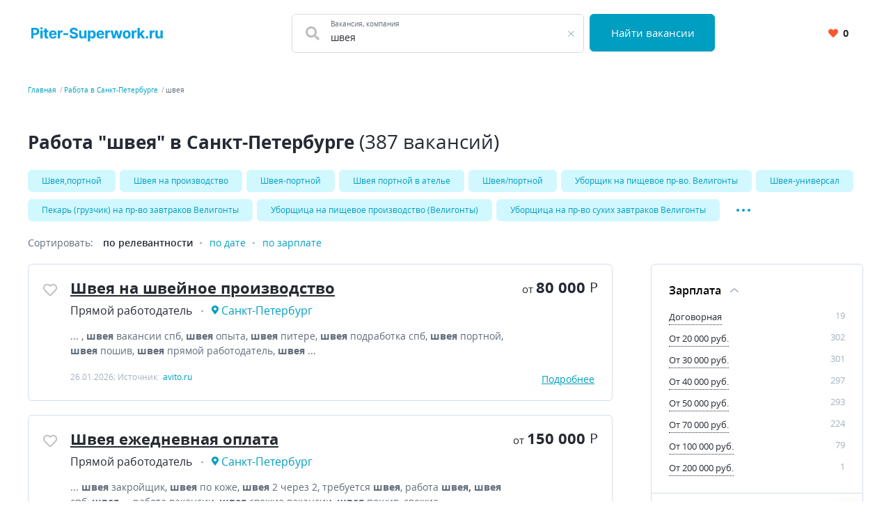

--- FILE ---
content_type: text/html; charset=UTF-8
request_url: https://piter-superwork.ru/rabota/%D1%88%D0%B2%D0%B5%D1%8F
body_size: 13169
content:


    <!DOCTYPE html>
    <html lang="ru-RU">
        <head>
            <meta charset="UTF-8">
            <title>Вакансии, поиск работы - швея в Санкт-Петербурге | PiterSuperWork</title>
            <meta http-equiv="X-UA-Compatible" content="IE=edge">
            <meta name="viewport" content="width=device-width, initial-scale=1">
            <meta name="application-name" content="Поиск работы с piter-superwork.ru"/>
            <meta name="msapplication-TileColor" content="#FFFFFF"/>
            <meta name="msapplication-TileImage" content="/mstile-144x144.png"/>
            <meta name="msapplication-square70x70logo" content="/mstile-144x144.png"/>
            <meta name="msapplication-square150x150logo" content="/mstile-144x144.png"/>
            <meta name="msapplication-wide310x150logo" content="/mstile-144x144.png"/>
            <meta name="msapplication-square310x310logo" content="/mstile-144x144.png"/>

            <link rel="shortcut icon" type="image/x-icon" href="/favicon.ico"/>
            <link rel="apple-touch-icon-precomposed" sizes="57x57"
                  href="/apple-touch-icon-57x57.png"/>
            <link rel="apple-touch-icon-precomposed" sizes="114x114"
                  href="/apple-touch-icon-114x114.png"/>
            <link rel="apple-touch-icon-precomposed" sizes="72x72"
                  href="/apple-touch-icon-72x72.png"/>
            <link rel="apple-touch-icon-precomposed" sizes="144x144"
                  href="/apple-touch-icon-144x144.png"/>
            <link rel="apple-touch-icon-precomposed" sizes="120x120"
                  href="/apple-touch-icon-120x120.png"/>
            <link rel="apple-touch-icon-precomposed" sizes="152x152"
                  href="/apple-touch-icon-152x152.png"/>
            <link rel="icon" type="image/png" href="/favicon-32x32.png" sizes="32x32"/>
            <link rel="icon" type="image/png" href="/favicon-16x16.png" sizes="16x16"/>

            <meta name="csrf-param" content="_csrf-frontend">
<meta name="csrf-token" content="R4vhH9uXwpK3lFSlWXs8vKIr9PfKEEv8apm1BAYO_pI0za5zofqtp8PcYuZuDH7al0bDoZN6fIoa2-d8YkqG9g==">
            <meta property="og:site_name" content="piter-superwork.ru">
<meta property="og:type" content="website">
<meta property="og:image" content="https://piter-superwork.ru/white_logo_600x315.png">
<meta property="og:title" content="Вакансии, поиск работы - швея в Санкт-Петербурге | PiterSuperWork">
<meta name="description" content="Актуальные предложения работы &quot;швея&quot; 387 вакансий, найди работу в Санкт-Петербурге быстро.">
<meta property="og:description" content="Актуальные предложения работы &quot;швея&quot; 387 вакансий, найди работу в Санкт-Петербурге быстро.">
<meta property="og:url" content="https://piter-superwork.ru/rabota/%D1%88%D0%B2%D0%B5%D1%8F">
<link href="https://piter-superwork.ru/rabota/%D1%88%D0%B2%D0%B5%D1%8F" rel="canonical">
<link href="/dist3/vacancylist.css?v=1678192656" rel="stylesheet">        </head>
        <body>
                        
<div class="page"><header class="header">
    <div class="area">
        <div class="header__content">
                        <div class="header__main-logo main-logo">
                <a class="main-logo__link link" href="/" aria-label="Вакансии, работа, трудоустройство в Санкт-Петербурге">
                    <svg style="height: 21px" class="main-logo__img" width="199" height="22" fill="none" viewBox="0 0 199 22" xmlns="http://www.w3.org/2000/svg">
    <path fill="#00A1E6"
          d="m0.39062 17h3.3828v-5.1875h2.8438c3.6797 0 5.8203-2.1953 5.8203-5.3906 0-3.1797-2.1016-5.4219-5.7344-5.4219h-6.3125v16zm3.3828-7.8984v-5.3359h2.2812c1.9531 0 2.8984 1.0625 2.8984 2.6562 0 1.5859-0.94532 2.6797-2.8828 2.6797h-2.2969zm10.359 7.8984h3.3281v-12h-3.3281v12zm1.6718-13.547c0.9922 0 1.8047-0.75781 1.8047-1.6875 0-0.92187-0.8125-1.6797-1.8047-1.6797-0.9843 0-1.7968 0.75781-1.7968 1.6797 0 0.92969 0.8125 1.6875 1.7968 1.6875zm10.265 1.5469h-2.2578v-2.875h-3.3281v2.875h-1.6406v2.5h1.6406v6.25c-0.0156 2.3516 1.5859 3.5156 4 3.4141 0.8594-0.0313 1.4687-0.2032 1.8047-0.3125l-0.5235-2.4766c-0.164 0.0312-0.5156 0.1094-0.8281 0.1094-0.6641 0-1.125-0.25-1.125-1.1719v-5.8125h2.2578v-2.5zm7.0678 12.234c2.9688 0 4.9688-1.4453 5.4375-3.6719l-3.0781-0.2031c-0.3359 0.914-1.1953 1.3906-2.3047 1.3906-1.664 0-2.7187-1.1016-2.7187-2.8906v-0.0078h8.1718v-0.9141c0-4.0781-2.4687-6.0938-5.6406-6.0938-3.5312 0-5.8203 2.5078-5.8203 6.211 0 3.8047 2.2578 6.1797 5.9531 6.1797zm-2.664-7.4453c0.0703-1.3672 1.1093-2.4609 2.5859-2.4609 1.4453 0 2.4453 1.0312 2.4531 2.4609h-5.039zm9.9037 7.2109h3.3281v-6.7891c0-1.4765 1.0782-2.4922 2.5469-2.4922 0.461 0 1.0938 0.07812 1.4063 0.17969v-2.9531c-0.2969-0.07031-0.711-0.11719-1.0469-0.11719-1.3438 0-2.4453 0.78125-2.8828 2.2656h-0.125v-2.0938h-3.2266v12zm15.695-7.8906h-7.2969v2.6406h7.2969v-2.6406zm11.138-3.5078h3.2422c-0.0469-2.8516-2.3906-4.8203-5.9531-4.8203-3.5078 0-6.0782 1.9375-6.0625 4.8438-0.0078 2.3594 1.6562 3.7109 4.3593 4.3594l1.7422 0.43753c1.7422 0.4218 2.711 0.9218 2.7188 2-0.0078 1.1718-1.1172 1.9687-2.836 1.9687-1.7578 0-3.0234-0.8125-3.1328-2.414h-3.2734c0.0859 3.4609 2.5625 5.25 6.4453 5.25 3.9063 0 6.2031-1.8672 6.2109-4.7969-0.0078-2.6641-2.0156-4.0781-4.7968-4.7031l-1.4375-0.34375c-1.3907-0.32031-2.5547-0.83594-2.5313-1.9844 0-1.0312 0.9141-1.7891 2.5703-1.7891 1.6172 0 2.6094 0.73438 2.7344 1.9922zm12.929 6.289c0.0079 1.6094-1.0937 2.4531-2.289 2.4531-1.2578 0-2.0703-0.8828-2.0781-2.2968v-7.0469h-3.3282v7.6406c0.0078 2.8047 1.6485 4.5157 4.0625 4.5157 1.8047 0 3.1016-0.9297 3.6407-2.336h0.125v2.1797h3.1953v-12h-3.3282v6.8906zm5.5503 9.6094h3.3281v-6.4219h0.1016c0.4609 1 1.4687 2.1172 3.4062 2.1172 2.7344 0 4.8672-2.1641 4.8672-6.1797 0-4.125-2.2265-6.1718-4.8594-6.1718-2.0078 0-2.9687 1.1953-3.414 2.1719h-0.1485v-2.0156h-3.2812v16.5zm3.2578-10.5c0-2.1406 0.9063-3.5078 2.5234-3.5078 1.6485 0 2.5235 1.4297 2.5235 3.5078 0 2.0937-0.8906 3.5469-2.5235 3.5469-1.6015 0-2.5234-1.4063-2.5234-3.5469zm15.693 6.2344c2.968 0 4.968-1.4453 5.437-3.6719l-3.078-0.2031c-0.336 0.914-1.195 1.3906-2.305 1.3906-1.664 0-2.718-1.1016-2.718-2.8906v-0.0078h8.171v-0.9141c0-4.0781-2.468-6.0938-5.64-6.0938-3.531 0-5.8205 2.5078-5.8205 6.211 0 3.8047 2.2575 6.1797 5.9535 6.1797zm-2.664-7.4453c0.07-1.3672 1.109-2.4609 2.585-2.4609 1.446 0 2.446 1.0312 2.454 2.4609h-5.039zm9.903 7.2109h3.328v-6.7891c0-1.4765 1.079-2.4922 2.547-2.4922 0.461 0 1.094 0.07812 1.407 0.17969v-2.9531c-0.297-0.07031-0.711-0.11719-1.047-0.11719-1.344 0-2.446 0.78125-2.883 2.2656h-0.125v-2.0938h-3.227v12zm11.123 0h3.515l2.063-7.5469h0.148l2.063 7.5469h3.523l3.258-12h-3.359l-1.828 8.0156h-0.102l-1.969-8.0156h-3.304l-1.938 8.0625h-0.109l-1.86-8.0625h-3.367l3.266 12zm21.027 0.2344c3.64 0 5.906-2.4922 5.906-6.1875 0-3.7188-2.266-6.2032-5.906-6.2032-3.641 0-5.907 2.4844-5.907 6.2032 0 3.6953 2.266 6.1875 5.907 6.1875zm0.015-2.5782c-1.679 0-2.539-1.539-2.539-3.6328 0-2.0937 0.86-3.6406 2.539-3.6406 1.649 0 2.508 1.5469 2.508 3.6406 0 2.0938-0.859 3.6328-2.508 3.6328zm7.615 2.3438h3.328v-6.7891c0-1.4765 1.078-2.4922 2.547-2.4922 0.461 0 1.094 0.07812 1.406 0.17969v-2.9531c-0.297-0.07031-0.711-0.11719-1.047-0.11719-1.343 0-2.445 0.78125-2.883 2.2656h-0.125v-2.0938h-3.226v12zm8.562 0h3.328v-3.8125l0.898-1.0234 3.274 4.8359h3.898l-4.679-6.8047 4.453-5.1953h-3.821l-3.843 4.5547h-0.18v-8.5547h-3.328v16zm14.31 0.2031c1 0 1.867-0.8359 1.875-1.875-8e-3 -1.0234-0.875-1.8594-1.875-1.8594-1.031 0-1.883 0.836-1.875 1.8594-8e-3 1.0391 0.844 1.875 1.875 1.875zm4.167-0.2031h3.328v-6.7891c0-1.4765 1.079-2.4922 2.547-2.4922 0.461 0 1.094 0.07812 1.407 0.17969v-2.9531c-0.297-0.07031-0.711-0.11719-1.047-0.11719-1.344 0-2.446 0.78125-2.883 2.2656h-0.125v-2.0938h-3.227v12zm16.258-5.1094c7e-3 1.6094-1.094 2.4531-2.29 2.4531-1.257 0-2.07-0.8828-2.078-2.2968v-7.0469h-3.328v7.6406c8e-3 2.8047 1.649 4.5157 4.063 4.5157 1.804 0 3.101-0.9297 3.64-2.336h0.125v2.1797h3.196v-12h-3.328v6.8906z" />
</svg>
                </a>
            </div>
            <div class="header__search-group">
                <form action="https://piter-superwork.ru/search" class="search-form" method="GET">
                    <div class="header__search-main search-form__main">
                        <div class="header__search-field search-form__group search-form__group_search-field">
                            <div class="search autocom" data-config="{&quot;url&quot;:&quot;https:\/\/piter-superwork.ru\/suggest\/query?text=QUERY&quot;,&quot;bind&quot;:{&quot;id&quot;:&quot;value&quot;,&quot;value&quot;:&quot;value&quot;},&quot;mask&quot;:&quot;QUERY&quot;}">
                                <div class="search-form__fa fa fa_textbox fa-search">
                                    <input type="text" name="query" value="швея" autocomplete="off"
                                           class="search-form__input search-form__input_with-fa search__textbox textbox">
                                    <span class="search-form__placeholder-label">Вакансия, компания</span>
                                </div>
                            </div>
                        </div>
                        <div class="search-form__group search-form__group_type_submit">
                            <button type="submit"
                                    class="search-form__submit button button_style_primary button_size_lg">
                                Найти вакансии
                            </button>
                        </div>
                    </div>
                </form>
            </div>
            <div class="header__user-panel">
                <a href="https://piter-superwork.ru/favorite" class="header__favorite-button header__favorite-button_small button button_style_light">
                    <i class="header__favorite-icon header__favorite-icon_red fas fa-heart"></i>
                    <span class="vacancy__favorite-count">
                        0                    </span>
                </a>
            </div>
        </div>
    </div>
</header><main class="main">
    <div class="wrapper">
        
    <div class="wrapper__breadcrumbs area breadcrumbs">
        <ol class="breadcrumbs__list list"><li class="breadcrumbs__item"><a class="breadcrumbs__link link" href="/">Главная</a></li><li class="breadcrumbs__item"><a class="breadcrumbs__link link" href="https://piter-superwork.ru/rabota">Работа в Санкт-Петербурге</a></li><li class="breadcrumbs__item"><span class="breadcrumbs__current">швея</span></li></ol>    </div>
        

<div class="area search-block">
    <div class="search-block__search search search_with-button autocom" data-config="{&quot;url&quot;:&quot;https:\/\/piter-superwork.ru\/suggest\/query?text=QUERY&quot;,&quot;bind&quot;:{&quot;id&quot;:&quot;value&quot;,&quot;value&quot;:&quot;value&quot;},&quot;mask&quot;:&quot;QUERY&quot;}">
        <form class="search-block__form" action="https://piter-superwork.ru/search" method="get" data-location="">
            <div class="search__group">
                <input name="query"
                       value="швея"
                       placeholder="Что искать"
                       type="text"
                       class="search__textbox textbox group__item group__item_first"
                />
                <button aria-label="Найти"
                        class="search__button button button_style_primary group__item group__item_last search-block__button">
                    <i class="fa fa-search"></i>
                </button>
            </div>
        </form>
    </div>
</div>
<div class="vacancy-list-context wrapper__content content" data-config="{&quot;subwayFilterPopup&quot;:&quot;#subway-filter-popup&quot;,&quot;scrollUrl&quot;:&quot;https:\/\/piter-superwork.ru\/vacancy\/scroll?searchId=69795600b7961&amp;page=&quot;}">
    <div class="area vacancy-list">
        <div class="content__header">
            <div class="content__caption">
                <h1 class="content__title">
    Работа &quot;швея&quot; в Санкт-Петербурге <span class="content__additional">(387 вакансий)</span>
</h1>
            </div>
            
    <div class="content__block">
        <div class="tags-wrapper">
            <div class="tags-blur"></div>
            <div class="tags">
            <a class="tags__tag tag" href="https://piter-superwork.ru/rabota/%D1%88%D0%B2%D0%B5%D1%8F%2C%D0%BF%D0%BE%D1%80%D1%82%D0%BD%D0%BE%D0%B9" title="Швея,портной">Швея,портной</a><a class="tags__tag tag" href="https://piter-superwork.ru/rabota/%D1%88%D0%B2%D0%B5%D1%8F+%D0%BD%D0%B0+%D0%BF%D1%80%D0%BE%D0%B8%D0%B7%D0%B2%D0%BE%D0%B4%D1%81%D1%82%D0%B2%D0%BE" title="Швея на производство">Швея на производство</a><a class="tags__tag tag" href="https://piter-superwork.ru/rabota/%D1%88%D0%B2%D0%B5%D1%8F-%D0%BF%D0%BE%D1%80%D1%82%D0%BD%D0%BE%D0%B9" title="Швея-портной">Швея-портной</a><a class="tags__tag tag" href="https://piter-superwork.ru/rabota/%D1%88%D0%B2%D0%B5%D1%8F+%D0%BF%D0%BE%D1%80%D1%82%D0%BD%D0%BE%D0%B9+%D0%B2+%D0%B0%D1%82%D0%B5%D0%BB%D1%8C%D0%B5" title="Швея портной в ателье">Швея портной в ателье</a><a class="tags__tag tag" href="https://piter-superwork.ru/rabota/%D1%88%D0%B2%D0%B5%D1%8F%2F%D0%BF%D0%BE%D1%80%D1%82%D0%BD%D0%BE%D0%B9" title="Швея/портной">Швея/портной</a><a class="tags__tag tag" href="https://piter-superwork.ru/rabota/%D1%83%D0%B1%D0%BE%D1%80%D1%89%D0%B8%D0%BA+%D0%BD%D0%B0+%D0%BF%D0%B8%D1%89%D0%B5%D0%B2%D0%BE%D0%B5+%D0%BF%D1%80-%D0%B2%D0%BE.+%D0%B2%D0%B5%D0%BB%D0%B8%D0%B3%D0%BE%D0%BD%D1%82%D1%8B" title="Уборщик на пищевое пр-во. Велигонты">Уборщик на пищевое пр-во. Велигонты</a><a class="tags__tag tag" href="https://piter-superwork.ru/rabota/%D1%88%D0%B2%D0%B5%D1%8F-%D1%83%D0%BD%D0%B8%D0%B2%D0%B5%D1%80%D1%81%D0%B0%D0%BB" title="Швея-универсал">Швея-универсал</a><a class="tags__tag tag" href="https://piter-superwork.ru/rabota/%D0%BF%D0%B5%D0%BA%D0%B0%D1%80%D1%8C+%28%D0%B3%D1%80%D1%83%D0%B7%D1%87%D0%B8%D0%BA%29+%D0%BD%D0%B0+%D0%BF%D1%80-%D0%B2%D0%BE+%D0%B7%D0%B0%D0%B2%D1%82%D1%80%D0%B0%D0%BA%D0%BE%D0%B2+%D0%B2%D0%B5%D0%BB%D0%B8%D0%B3%D0%BE%D0%BD%D1%82%D1%8B" title="Пекарь (грузчик) на пр-во завтраков Велигонты">Пекарь (грузчик) на пр-во завтраков Велигонты</a><a class="tags__tag tag" href="https://piter-superwork.ru/rabota/%D1%83%D0%B1%D0%BE%D1%80%D1%89%D0%B8%D1%86%D0%B0+%D0%BD%D0%B0+%D0%BF%D0%B8%D1%89%D0%B5%D0%B2%D0%BE%D0%B5+%D0%BF%D1%80%D0%BE%D0%B8%D0%B7%D0%B2%D0%BE%D0%B4%D1%81%D1%82%D0%B2%D0%BE+%28%D0%B2%D0%B5%D0%BB%D0%B8%D0%B3%D0%BE%D0%BD%D1%82%D1%8B%29" title="Уборщица на пищевое производство (Велигонты)">Уборщица на пищевое производство (Велигонты)</a><a class="tags__tag tag" href="https://piter-superwork.ru/rabota/%D1%83%D0%B1%D0%BE%D1%80%D1%89%D0%B8%D1%86%D0%B0+%D0%BD%D0%B0+%D0%BF%D1%80-%D0%B2%D0%BE+%D1%81%D1%83%D1%85%D0%B8%D1%85+%D0%B7%D0%B0%D0%B2%D1%82%D1%80%D0%B0%D0%BA%D0%BE%D0%B2+%D0%B2%D0%B5%D0%BB%D0%B8%D0%B3%D0%BE%D0%BD%D1%82%D1%8B" title="Уборщица на пр-во сухих завтраков Велигонты">Уборщица на пр-во сухих завтраков Велигонты</a>                            <div class="tags__more">
                    <a class="tags__tag tag" href="https://piter-superwork.ru/rabota/%D1%80%D0%B0%D0%B1%D0%BE%D1%82%D0%B0+%D1%88%D0%B2%D0%B5%D1%8F" title="Работа швея">Работа швея</a><a class="tags__tag tag" href="https://piter-superwork.ru/rabota/%D1%88%D0%B2%D0%B5%D1%8F+%D0%BF%D0%BE+%D1%80%D0%B5%D0%BC%D0%BE%D0%BD%D1%82%D1%83+%D0%BE%D0%B4%D0%B5%D0%B6%D0%B4%D1%8B" title="Швея по ремонту одежды">Швея по ремонту одежды</a><a class="tags__tag tag" href="https://piter-superwork.ru/rabota/%D0%BF%D0%BE%D1%80%D1%82%D0%BD%D0%BE%D0%B9" title="Портной">Портной</a><a class="tags__tag tag" href="https://piter-superwork.ru/rabota/%D1%88%D0%B2%D0%B5%D1%8F+%D0%B5%D0%B6%D0%B5%D0%B4%D0%BD%D0%B5%D0%B2%D0%BD%D0%B0%D1%8F+%D0%BE%D0%BF%D0%BB%D0%B0%D1%82%D0%B0" title="Швея ежедневная оплата">Швея ежедневная оплата</a>                </div>
                <button
                    data-default-value="Развернуть"
                    data-active-value="Свернуть"
                    aria-label="Показать/Скрыть остальные теги"
                    class="tags__more-button-dots">
                </button>
                    </div>
        <div class="tags-blur tags-blur_right"></div>
    </div>
        </div>
        <div class="content__body">
            <div class="default-grid">
                                <div class="default-grid__content">
                    <div class="sorting">
    <span class="sorting__title">
        Сортировать:
    </span>
    <ul class="sorting__list">
                <li>
                            <span class="sorting__current">
                    по релевантности                </span>
                    </li>
                <li>
                                            <a class="sorting__item link" href="https://piter-superwork.ru/rabota/%D1%88%D0%B2%D0%B5%D1%8F?sort=date" rel="nofollow">по дате</a>                    </li>
                <li>
                                            <a class="sorting__item link" href="https://piter-superwork.ru/rabota/%D1%88%D0%B2%D0%B5%D1%8F?sort=salary" rel="nofollow">по зарплате</a>                    </li>
            </ul>
</div>                    <div class="content__block content__module">
                        <div class="result-list" data-config="{&quot;actions&quot;:{&quot;favorite&quot;:&quot;https:\/\/piter-superwork.ru\/vacancy\/like&quot;,&quot;unfavorite&quot;:&quot;https:\/\/piter-superwork.ru\/vacancy\/dislike&quot;}}">
                                                                                        
<div class="result-list__snippet vacancy snippet" data-config="{&quot;params&quot;:{&quot;id&quot;:318517535}}">
    <div class="snippet__actions">
        <button
            class="vacancy__action vacancy__action_favorite snippet__action snippet__action_favorite like-button"
            aria-label="Добавить/Удалить в избранное">
            <span class="like-button__icon fa-stack">
                <i class="like-button__icon-heart-active fa fa-heart fa-stack-1x"></i>
                <i class="like-button__icon-heart far fa-heart fa-stack-1x"></i>
            </span>
        </button>
    </div>
    <div class="snippet__body">
        <h2 class="snippet__title">
            <a href="https://piter-superwork.ru/vacancy/318517535" rel="nofollow" target="_blank" class="snippet__title-link link">
                Швея на швейное производство            </a>
        </h2>
        <div class="snippet__salary-group">
                            <span class="snippet__salary">
                <span class="snippet__salary-pref">
                    от
                </span>
                80 000                <span class="snippet__currency">Р</span>
            </span>
                                </div>
        <ul class="snippet__meta-list list">
            <li class="snippet__meta-item snippet__meta-item_company">
                <span class="snippet__meta-value">
                    Прямой работодатель                </span>
            </li>
                            <li class="snippet__meta-item snippet__meta-item_location">
                <span class="snippet__meta-value">
                    Санкт-Петербург                </span>
                </li>
                    </ul>
        <div class="snippet__desc">
             ... , <b>швея</b> вакансии спб, <b>швея</b> опыта, <b>швея</b> питере, <b>швея</b> подработка спб, <b>швея</b> портной, <b>швея</b> пошив, <b>швея</b> прямой работодатель, <b>швея</b> ...         </div>
        <div class="snippet__info">
            26.01.2026; Источник: <span class="snippet__source">avito.ru</span>
        </div>
    </div>
    <div class="snippet__bar snippet__bar_full-width">
        <div class="snippet__salary-group">
                            <span class="snippet__salary">
                <span class="snippet__salary-pref">
                    от
                </span>
                80 000                <span class="snippet__currency">Р</span>
            </span>
                                </div>
        <a href="https://piter-superwork.ru/vacancy/318517535" class="snippet__details link link_active">
            Подробнее
        </a>
    </div>
</div>                                                                                            
<div class="result-list__snippet vacancy snippet" data-config="{&quot;params&quot;:{&quot;id&quot;:316071466}}">
    <div class="snippet__actions">
        <button
            class="vacancy__action vacancy__action_favorite snippet__action snippet__action_favorite like-button"
            aria-label="Добавить/Удалить в избранное">
            <span class="like-button__icon fa-stack">
                <i class="like-button__icon-heart-active fa fa-heart fa-stack-1x"></i>
                <i class="like-button__icon-heart far fa-heart fa-stack-1x"></i>
            </span>
        </button>
    </div>
    <div class="snippet__body">
        <h2 class="snippet__title">
            <a href="https://piter-superwork.ru/vacancy/316071466" rel="nofollow" target="_blank" class="snippet__title-link link">
                Швея ежедневная оплата            </a>
        </h2>
        <div class="snippet__salary-group">
                            <span class="snippet__salary">
                <span class="snippet__salary-pref">
                    от
                </span>
                150 000                <span class="snippet__currency">Р</span>
            </span>
                                </div>
        <ul class="snippet__meta-list list">
            <li class="snippet__meta-item snippet__meta-item_company">
                <span class="snippet__meta-value">
                    Прямой работодатель                </span>
            </li>
                            <li class="snippet__meta-item snippet__meta-item_location">
                <span class="snippet__meta-value">
                    Санкт-Петербург                </span>
                </li>
                    </ul>
        <div class="snippet__desc">
             ...  <b>швея</b> закройщик, <b>швея</b> по коже, <b>швея</b> 2 через 2, требуется <b>швея</b>, работа <b>швея, швея</b> спб, <b>швея</b>  ... работа вакансии, <b>швея</b> свежие вакансии, <b>швея</b> пошив, свежие ...         </div>
        <div class="snippet__info">
            19.01.2026; Источник: <span class="snippet__source">avito.ru</span>
        </div>
    </div>
    <div class="snippet__bar snippet__bar_full-width">
        <div class="snippet__salary-group">
                            <span class="snippet__salary">
                <span class="snippet__salary-pref">
                    от
                </span>
                150 000                <span class="snippet__currency">Р</span>
            </span>
                                </div>
        <a href="https://piter-superwork.ru/vacancy/316071466" class="snippet__details link link_active">
            Подробнее
        </a>
    </div>
</div>                                                                                            
<div class="result-list__snippet vacancy snippet" data-config="{&quot;params&quot;:{&quot;id&quot;:316102888}}">
    <div class="snippet__actions">
        <button
            class="vacancy__action vacancy__action_favorite snippet__action snippet__action_favorite like-button"
            aria-label="Добавить/Удалить в избранное">
            <span class="like-button__icon fa-stack">
                <i class="like-button__icon-heart-active fa fa-heart fa-stack-1x"></i>
                <i class="like-button__icon-heart far fa-heart fa-stack-1x"></i>
            </span>
        </button>
    </div>
    <div class="snippet__body">
        <h2 class="snippet__title">
            <a href="https://piter-superwork.ru/vacancy/316102888" rel="nofollow" target="_blank" class="snippet__title-link link">
                Швея ежедневная оплата            </a>
        </h2>
        <div class="snippet__salary-group">
                            <span class="snippet__salary">
                <span class="snippet__salary-pref">
                    от
                </span>
                150 000                <span class="snippet__currency">Р</span>
            </span>
                                </div>
        <ul class="snippet__meta-list list">
            <li class="snippet__meta-item snippet__meta-item_company">
                <span class="snippet__meta-value">
                    Прямой работодатель                </span>
            </li>
                            <li class="snippet__meta-item snippet__meta-item_location">
                <span class="snippet__meta-value">
                    Санкт-Петербург                </span>
                </li>
                    </ul>
        <div class="snippet__desc">
             ...  <b>швея</b> закройщик, <b>швея</b> по коже, <b>швея</b> 2 через 2, требуется <b>швея</b>, работа <b>швея, швея</b> спб, <b>швея</b>  ... работа вакансии, <b>швея</b> свежие вакансии, <b>швея</b> пошив, свежие ...         </div>
        <div class="snippet__info">
            19.01.2026; Источник: <span class="snippet__source">avito.ru</span>
        </div>
    </div>
    <div class="snippet__bar snippet__bar_full-width">
        <div class="snippet__salary-group">
                            <span class="snippet__salary">
                <span class="snippet__salary-pref">
                    от
                </span>
                150 000                <span class="snippet__currency">Р</span>
            </span>
                                </div>
        <a href="https://piter-superwork.ru/vacancy/316102888" class="snippet__details link link_active">
            Подробнее
        </a>
    </div>
</div>                                                                                            
<div class="result-list__snippet vacancy snippet" data-config="{&quot;params&quot;:{&quot;id&quot;:312028845}}">
    <div class="snippet__actions">
        <button
            class="vacancy__action vacancy__action_favorite snippet__action snippet__action_favorite like-button"
            aria-label="Добавить/Удалить в избранное">
            <span class="like-button__icon fa-stack">
                <i class="like-button__icon-heart-active fa fa-heart fa-stack-1x"></i>
                <i class="like-button__icon-heart far fa-heart fa-stack-1x"></i>
            </span>
        </button>
    </div>
    <div class="snippet__body">
        <h2 class="snippet__title">
            <a href="https://piter-superwork.ru/vacancy/312028845" rel="nofollow" target="_blank" class="snippet__title-link link">
                Швея в ателье ежедневная оплата            </a>
        </h2>
        <div class="snippet__salary-group">
                            <span class="snippet__salary">
                <span class="snippet__salary-pref">
                    от
                </span>
                150 000                <span class="snippet__currency">Р</span>
            </span>
                                </div>
        <ul class="snippet__meta-list list">
            <li class="snippet__meta-item snippet__meta-item_company">
                <span class="snippet__meta-value">
                    Прямой работодатель                </span>
            </li>
                            <li class="snippet__meta-item snippet__meta-item_location">
                <span class="snippet__meta-value">
                    Санкт-Петербург                </span>
                </li>
                    </ul>
        <div class="snippet__desc">
             ...  <b>швея</b> закройщик, <b>швея</b> по коже, <b>швея</b> 2 через 2, требуется <b>швея</b>, работа <b>швея, швея</b> спб, <b>швея</b>  ... работа вакансии, <b>швея</b> свежие вакансии, <b>швея</b> пошив, свежие ...         </div>
        <div class="snippet__info">
            15.01.2026; Источник: <span class="snippet__source">avito.ru</span>
        </div>
    </div>
    <div class="snippet__bar snippet__bar_full-width">
        <div class="snippet__salary-group">
                            <span class="snippet__salary">
                <span class="snippet__salary-pref">
                    от
                </span>
                150 000                <span class="snippet__currency">Р</span>
            </span>
                                </div>
        <a href="https://piter-superwork.ru/vacancy/312028845" class="snippet__details link link_active">
            Подробнее
        </a>
    </div>
</div>                                                                                            
<div class="result-list__snippet vacancy snippet" data-config="{&quot;params&quot;:{&quot;id&quot;:316065499}}">
    <div class="snippet__actions">
        <button
            class="vacancy__action vacancy__action_favorite snippet__action snippet__action_favorite like-button"
            aria-label="Добавить/Удалить в избранное">
            <span class="like-button__icon fa-stack">
                <i class="like-button__icon-heart-active fa fa-heart fa-stack-1x"></i>
                <i class="like-button__icon-heart far fa-heart fa-stack-1x"></i>
            </span>
        </button>
    </div>
    <div class="snippet__body">
        <h2 class="snippet__title">
            <a href="https://piter-superwork.ru/vacancy/316065499" rel="nofollow" target="_blank" class="snippet__title-link link">
                Швея ежедневная оплата            </a>
        </h2>
        <div class="snippet__salary-group">
                            <span class="snippet__salary">
                <span class="snippet__salary-pref">
                    от
                </span>
                150 000                <span class="snippet__currency">Р</span>
            </span>
                                </div>
        <ul class="snippet__meta-list list">
            <li class="snippet__meta-item snippet__meta-item_company">
                <span class="snippet__meta-value">
                    Прямой работодатель                </span>
            </li>
                            <li class="snippet__meta-item snippet__meta-item_location">
                <span class="snippet__meta-value">
                    Санкт-Петербург                </span>
                </li>
                    </ul>
        <div class="snippet__desc">
             ...  Авито: <b>швея</b>, работа <b>швея, швея</b> вакансии, <b>швея</b> спб, <b>швея</b> работа вакансии, <b>швея</b> свежие вакансии, <b>швея</b> пошив, <b>швея</b> портной ...         </div>
        <div class="snippet__info">
            19.01.2026; Источник: <span class="snippet__source">avito.ru</span>
        </div>
    </div>
    <div class="snippet__bar snippet__bar_full-width">
        <div class="snippet__salary-group">
                            <span class="snippet__salary">
                <span class="snippet__salary-pref">
                    от
                </span>
                150 000                <span class="snippet__currency">Р</span>
            </span>
                                </div>
        <a href="https://piter-superwork.ru/vacancy/316065499" class="snippet__details link link_active">
            Подробнее
        </a>
    </div>
</div>                                                                                            
<div class="result-list__snippet vacancy snippet" data-config="{&quot;params&quot;:{&quot;id&quot;:317458183}}">
    <div class="snippet__actions">
        <button
            class="vacancy__action vacancy__action_favorite snippet__action snippet__action_favorite like-button"
            aria-label="Добавить/Удалить в избранное">
            <span class="like-button__icon fa-stack">
                <i class="like-button__icon-heart-active fa fa-heart fa-stack-1x"></i>
                <i class="like-button__icon-heart far fa-heart fa-stack-1x"></i>
            </span>
        </button>
    </div>
    <div class="snippet__body">
        <h2 class="snippet__title">
            <a href="https://piter-superwork.ru/vacancy/317458183" rel="nofollow" target="_blank" class="snippet__title-link link">
                Швея портной в ателье (ремонт одежды)            </a>
        </h2>
        <div class="snippet__salary-group">
                            <span class="snippet__salary">
                <span class="snippet__salary-pref">
                    от
                </span>
                70 000                <span class="snippet__currency">Р</span>
            </span>
                                </div>
        <ul class="snippet__meta-list list">
            <li class="snippet__meta-item snippet__meta-item_company">
                <span class="snippet__meta-value">
                    Прямой работодатель                </span>
            </li>
                            <li class="snippet__meta-item snippet__meta-item_location">
                <span class="snippet__meta-value">
                    Санкт-Петербург                </span>
                </li>
                    </ul>
        <div class="snippet__desc">
             ...  Авито: <b>швея</b>, работа <b>швея, швея</b> вакансии, <b>швея</b> спб, <b>швея</b> работа вакансии, <b>швея</b> свежие вакансии, <b>швея</b> пошив, <b>швея</b> портной ...         </div>
        <div class="snippet__info">
            21.01.2026; Источник: <span class="snippet__source">avito.ru</span>
        </div>
    </div>
    <div class="snippet__bar snippet__bar_full-width">
        <div class="snippet__salary-group">
                            <span class="snippet__salary">
                <span class="snippet__salary-pref">
                    от
                </span>
                70 000                <span class="snippet__currency">Р</span>
            </span>
                                </div>
        <a href="https://piter-superwork.ru/vacancy/317458183" class="snippet__details link link_active">
            Подробнее
        </a>
    </div>
</div>                                                                                            
<div class="result-list__snippet vacancy snippet" data-config="{&quot;params&quot;:{&quot;id&quot;:317138732}}">
    <div class="snippet__actions">
        <button
            class="vacancy__action vacancy__action_favorite snippet__action snippet__action_favorite like-button"
            aria-label="Добавить/Удалить в избранное">
            <span class="like-button__icon fa-stack">
                <i class="like-button__icon-heart-active fa fa-heart fa-stack-1x"></i>
                <i class="like-button__icon-heart far fa-heart fa-stack-1x"></i>
            </span>
        </button>
    </div>
    <div class="snippet__body">
        <h2 class="snippet__title">
            <a href="https://piter-superwork.ru/vacancy/317138732" rel="nofollow" target="_blank" class="snippet__title-link link">
                Швея            </a>
        </h2>
        <div class="snippet__salary-group">
                            <span class="snippet__salary">
                <span class="snippet__salary-pref">
                    от
                </span>
                55 000                <span class="snippet__currency">Р</span>
            </span>
                                </div>
        <ul class="snippet__meta-list list">
            <li class="snippet__meta-item snippet__meta-item_company">
                <span class="snippet__meta-value">
                    Прямой работодатель                </span>
            </li>
                            <li class="snippet__meta-item snippet__meta-item_location">
                <span class="snippet__meta-value">
                    Санкт-Петербург                </span>
                </li>
                    </ul>
        <div class="snippet__desc">
             ...  мягкой игрушки LAPKIN требуется <b>швея</b> с опытом работы на  ... дому после обучения. Работа <b>швеей</b> это Желание работать и  ...  в следующих профессиях: <b>Швея</b> универсал. <b>Швея</b> мотористка. <b>Швея</b> закройщица. Ждем Вас  ...         </div>
        <div class="snippet__info">
            19.01.2026; Источник: <span class="snippet__source">avito.ru</span>
        </div>
    </div>
    <div class="snippet__bar snippet__bar_full-width">
        <div class="snippet__salary-group">
                            <span class="snippet__salary">
                <span class="snippet__salary-pref">
                    от
                </span>
                55 000                <span class="snippet__currency">Р</span>
            </span>
                                </div>
        <a href="https://piter-superwork.ru/vacancy/317138732" class="snippet__details link link_active">
            Подробнее
        </a>
    </div>
</div>                                                                                            
<div class="result-list__snippet vacancy snippet" data-config="{&quot;params&quot;:{&quot;id&quot;:310149951}}">
    <div class="snippet__actions">
        <button
            class="vacancy__action vacancy__action_favorite snippet__action snippet__action_favorite like-button"
            aria-label="Добавить/Удалить в избранное">
            <span class="like-button__icon fa-stack">
                <i class="like-button__icon-heart-active fa fa-heart fa-stack-1x"></i>
                <i class="like-button__icon-heart far fa-heart fa-stack-1x"></i>
            </span>
        </button>
    </div>
    <div class="snippet__body">
        <h2 class="snippet__title">
            <a href="https://piter-superwork.ru/vacancy/310149951" rel="nofollow" target="_blank" class="snippet__title-link link">
                Швея            </a>
        </h2>
        <div class="snippet__salary-group">
                            <span class="snippet__salary">
                <span class="snippet__salary-pref">
                    от
                </span>
                80 000                <span class="snippet__currency">Р</span>
            </span>
                                </div>
        <ul class="snippet__meta-list list">
            <li class="snippet__meta-item snippet__meta-item_company">
                <span class="snippet__meta-value">
                    Прямой работодатель                </span>
            </li>
                            <li class="snippet__meta-item snippet__meta-item_location">
                <span class="snippet__meta-value">
                    Санкт-Петербург                </span>
                </li>
                    </ul>
        <div class="snippet__desc">
             ... . ТРЕБОВАНИЯ: Опыт работы <b>швеей</b> от 3 лет и в ...  среднее-профессиональное по специальности <b>швея</b>, желательно. Опыт работы  ... . #работа <b>швеёй</b> в СПб #работа помощником <b>швеи</b> #портной <b>#швея</b> #работа портным ...         </div>
        <div class="snippet__info">
            09.01.2026; Источник: <span class="snippet__source">avito.ru</span>
        </div>
    </div>
    <div class="snippet__bar snippet__bar_full-width">
        <div class="snippet__salary-group">
                            <span class="snippet__salary">
                <span class="snippet__salary-pref">
                    от
                </span>
                80 000                <span class="snippet__currency">Р</span>
            </span>
                                </div>
        <a href="https://piter-superwork.ru/vacancy/310149951" class="snippet__details link link_active">
            Подробнее
        </a>
    </div>
</div>                                                                                            
<div class="result-list__snippet vacancy snippet" data-config="{&quot;params&quot;:{&quot;id&quot;:314168033}}">
    <div class="snippet__actions">
        <button
            class="vacancy__action vacancy__action_favorite snippet__action snippet__action_favorite like-button"
            aria-label="Добавить/Удалить в избранное">
            <span class="like-button__icon fa-stack">
                <i class="like-button__icon-heart-active fa fa-heart fa-stack-1x"></i>
                <i class="like-button__icon-heart far fa-heart fa-stack-1x"></i>
            </span>
        </button>
    </div>
    <div class="snippet__body">
        <h2 class="snippet__title">
            <a href="https://piter-superwork.ru/vacancy/314168033" rel="nofollow" target="_blank" class="snippet__title-link link">
                Швея на производство            </a>
        </h2>
        <div class="snippet__salary-group">
                            <span class="snippet__salary">
                <span class="snippet__salary-pref">
                    от
                </span>
                85 000                <span class="snippet__currency">Р</span>
            </span>
                                </div>
        <ul class="snippet__meta-list list">
            <li class="snippet__meta-item snippet__meta-item_company">
                <span class="snippet__meta-value">
                    Прямой работодатель                </span>
            </li>
                            <li class="snippet__meta-item snippet__meta-item_location">
                <span class="snippet__meta-value">
                    Санкт-Петербург                </span>
                </li>
                    </ul>
        <div class="snippet__desc">
             Описание Требуется <b>швея</b> на производство занимающееся пошивом ... медицинских учреждений и салонов красоты. <b>Швея</b> на пошив одноразовой медицинской одежды ...  70 000 рублей, Опытные <b>швеи</b> у нас зарабатывают: 80  ...         </div>
        <div class="snippet__info">
            25.01.2026; Источник: <span class="snippet__source">avito.ru</span>
        </div>
    </div>
    <div class="snippet__bar snippet__bar_full-width">
        <div class="snippet__salary-group">
                            <span class="snippet__salary">
                <span class="snippet__salary-pref">
                    от
                </span>
                85 000                <span class="snippet__currency">Р</span>
            </span>
                                </div>
        <a href="https://piter-superwork.ru/vacancy/314168033" class="snippet__details link link_active">
            Подробнее
        </a>
    </div>
</div>                                                                                            
<div class="result-list__snippet vacancy snippet" data-config="{&quot;params&quot;:{&quot;id&quot;:312038308}}">
    <div class="snippet__actions">
        <button
            class="vacancy__action vacancy__action_favorite snippet__action snippet__action_favorite like-button"
            aria-label="Добавить/Удалить в избранное">
            <span class="like-button__icon fa-stack">
                <i class="like-button__icon-heart-active fa fa-heart fa-stack-1x"></i>
                <i class="like-button__icon-heart far fa-heart fa-stack-1x"></i>
            </span>
        </button>
    </div>
    <div class="snippet__body">
        <h2 class="snippet__title">
            <a href="https://piter-superwork.ru/vacancy/312038308" rel="nofollow" target="_blank" class="snippet__title-link link">
                Швея            </a>
        </h2>
        <div class="snippet__salary-group">
                            <span class="snippet__salary">
                <span class="snippet__salary-pref">
                    от
                </span>
                80 000                <span class="snippet__currency">Р</span>
            </span>
                                </div>
        <ul class="snippet__meta-list list">
            <li class="snippet__meta-item snippet__meta-item_company">
                <span class="snippet__meta-value">
                    Прямой работодатель                </span>
            </li>
                            <li class="snippet__meta-item snippet__meta-item_location">
                <span class="snippet__meta-value">
                    Санкт-Петербург                </span>
                </li>
                    </ul>
        <div class="snippet__desc">
             ...  ФАБРИКА СОВРЕМЕННОЙ МЕБЕЛИ SKDESIGN ПРИГЛАШАЕТ <b>ШВЕЮ</b>. ОБЯЗАННОСТИ: Пошив чехлов для мягкой ... -профессиональное по специальности <b>швея</b>. Опыт работы в позиции <b>Швея</b> от 3х лет ...         </div>
        <div class="snippet__info">
            22.01.2026; Источник: <span class="snippet__source">avito.ru</span>
        </div>
    </div>
    <div class="snippet__bar snippet__bar_full-width">
        <div class="snippet__salary-group">
                            <span class="snippet__salary">
                <span class="snippet__salary-pref">
                    от
                </span>
                80 000                <span class="snippet__currency">Р</span>
            </span>
                                </div>
        <a href="https://piter-superwork.ru/vacancy/312038308" class="snippet__details link link_active">
            Подробнее
        </a>
    </div>
</div>                                                                                            
<div class="result-list__snippet vacancy snippet" data-config="{&quot;params&quot;:{&quot;id&quot;:313015438}}">
    <div class="snippet__actions">
        <button
            class="vacancy__action vacancy__action_favorite snippet__action snippet__action_favorite like-button"
            aria-label="Добавить/Удалить в избранное">
            <span class="like-button__icon fa-stack">
                <i class="like-button__icon-heart-active fa fa-heart fa-stack-1x"></i>
                <i class="like-button__icon-heart far fa-heart fa-stack-1x"></i>
            </span>
        </button>
    </div>
    <div class="snippet__body">
        <h2 class="snippet__title">
            <a href="https://piter-superwork.ru/vacancy/313015438" rel="nofollow" target="_blank" class="snippet__title-link link">
                Швея            </a>
        </h2>
        <div class="snippet__salary-group">
                            <span class="snippet__salary">
                <span class="snippet__salary-pref">
                    от
                </span>
                2 000                <span class="snippet__currency">Р</span>
            </span>
                                </div>
        <ul class="snippet__meta-list list">
            <li class="snippet__meta-item snippet__meta-item_company">
                <span class="snippet__meta-value">
                    Прямой работодатель                </span>
            </li>
                            <li class="snippet__meta-item snippet__meta-item_location">
                <span class="snippet__meta-value">
                    Санкт-Петербург                </span>
                </li>
                    </ul>
        <div class="snippet__desc">
             Описание В швейный цех требуются <b>швея, швея</b>-проработчик. Работы много, мы работаем  ...  машиной приветствуется Требования: Опыт работы <b>швеей</b> от 3 лет; Ответственность(!) - у ...         </div>
        <div class="snippet__info">
            05.01.2026; Источник: <span class="snippet__source">avito.ru</span>
        </div>
    </div>
    <div class="snippet__bar snippet__bar_full-width">
        <div class="snippet__salary-group">
                            <span class="snippet__salary">
                <span class="snippet__salary-pref">
                    от
                </span>
                2 000                <span class="snippet__currency">Р</span>
            </span>
                                </div>
        <a href="https://piter-superwork.ru/vacancy/313015438" class="snippet__details link link_active">
            Подробнее
        </a>
    </div>
</div>                                                                                            
<div class="result-list__snippet vacancy snippet" data-config="{&quot;params&quot;:{&quot;id&quot;:312034140}}">
    <div class="snippet__actions">
        <button
            class="vacancy__action vacancy__action_favorite snippet__action snippet__action_favorite like-button"
            aria-label="Добавить/Удалить в избранное">
            <span class="like-button__icon fa-stack">
                <i class="like-button__icon-heart-active fa fa-heart fa-stack-1x"></i>
                <i class="like-button__icon-heart far fa-heart fa-stack-1x"></i>
            </span>
        </button>
    </div>
    <div class="snippet__body">
        <h2 class="snippet__title">
            <a href="https://piter-superwork.ru/vacancy/312034140" rel="nofollow" target="_blank" class="snippet__title-link link">
                Швея на производство мягкой мебели            </a>
        </h2>
        <div class="snippet__salary-group">
                            <span class="snippet__salary">
                <span class="snippet__salary-pref">
                    от
                </span>
                80 000                <span class="snippet__currency">Р</span>
            </span>
                                </div>
        <ul class="snippet__meta-list list">
            <li class="snippet__meta-item snippet__meta-item_company">
                <span class="snippet__meta-value">
                    Прямой работодатель                </span>
            </li>
                            <li class="snippet__meta-item snippet__meta-item_location">
                <span class="snippet__meta-value">
                    Санкт-Петербург                </span>
                </li>
                    </ul>
        <div class="snippet__desc">
             ... Петербурге. Приглашаем в команду <b>швею</b> на производство мягкой мебели  ...  швейном оборудовании. Опыт работы <b>швеей</b> от 3-х лет. ... себя такие варианты: работа <b>швеёй</b>, работа помощником <b>швеи</b>, работа без опыта. ...         </div>
        <div class="snippet__info">
            22.01.2026; Источник: <span class="snippet__source">avito.ru</span>
        </div>
    </div>
    <div class="snippet__bar snippet__bar_full-width">
        <div class="snippet__salary-group">
                            <span class="snippet__salary">
                <span class="snippet__salary-pref">
                    от
                </span>
                80 000                <span class="snippet__currency">Р</span>
            </span>
                                </div>
        <a href="https://piter-superwork.ru/vacancy/312034140" class="snippet__details link link_active">
            Подробнее
        </a>
    </div>
</div>                                                                                            
<div class="result-list__snippet vacancy snippet" data-config="{&quot;params&quot;:{&quot;id&quot;:310093763}}">
    <div class="snippet__actions">
        <button
            class="vacancy__action vacancy__action_favorite snippet__action snippet__action_favorite like-button"
            aria-label="Добавить/Удалить в избранное">
            <span class="like-button__icon fa-stack">
                <i class="like-button__icon-heart-active fa fa-heart fa-stack-1x"></i>
                <i class="like-button__icon-heart far fa-heart fa-stack-1x"></i>
            </span>
        </button>
    </div>
    <div class="snippet__body">
        <h2 class="snippet__title">
            <a href="https://piter-superwork.ru/vacancy/310093763" rel="nofollow" target="_blank" class="snippet__title-link link">
                Швея            </a>
        </h2>
        <div class="snippet__salary-group">
                            <span class="snippet__salary">
                <span class="snippet__salary-pref">
                    от
                </span>
                90 000                <span class="snippet__currency">Р</span>
            </span>
                                </div>
        <ul class="snippet__meta-list list">
            <li class="snippet__meta-item snippet__meta-item_company">
                <span class="snippet__meta-value">
                    Прямой работодатель                </span>
            </li>
                            <li class="snippet__meta-item snippet__meta-item_location">
                <span class="snippet__meta-value">
                    Санкт-Петербург                </span>
                </li>
                    </ul>
        <div class="snippet__desc">
             ...  SKDESIGN приглашает в свою команду <b>швею</b> на производство мягкой мебели в ...  3 лет #работа <b>швеёй</b> в СПб #работа помощником <b>швеи</b> #портной <b>#швея</b> #закройщик #раскройщик ...         </div>
        <div class="snippet__info">
            10.01.2026; Источник: <span class="snippet__source">avito.ru</span>
        </div>
    </div>
    <div class="snippet__bar snippet__bar_full-width">
        <div class="snippet__salary-group">
                            <span class="snippet__salary">
                <span class="snippet__salary-pref">
                    от
                </span>
                90 000                <span class="snippet__currency">Р</span>
            </span>
                                </div>
        <a href="https://piter-superwork.ru/vacancy/310093763" class="snippet__details link link_active">
            Подробнее
        </a>
    </div>
</div>                                                                                            
<div class="result-list__snippet vacancy snippet" data-config="{&quot;params&quot;:{&quot;id&quot;:304878372}}">
    <div class="snippet__actions">
        <button
            class="vacancy__action vacancy__action_favorite snippet__action snippet__action_favorite like-button"
            aria-label="Добавить/Удалить в избранное">
            <span class="like-button__icon fa-stack">
                <i class="like-button__icon-heart-active fa fa-heart fa-stack-1x"></i>
                <i class="like-button__icon-heart far fa-heart fa-stack-1x"></i>
            </span>
        </button>
    </div>
    <div class="snippet__body">
        <h2 class="snippet__title">
            <a href="https://piter-superwork.ru/vacancy/304878372" rel="nofollow" target="_blank" class="snippet__title-link link">
                Швея (платья,рубашки,брюки,трикотаж)            </a>
        </h2>
        <div class="snippet__salary-group">
                            <span class="snippet__salary">
                <span class="snippet__salary-pref">
                    от
                </span>
                85 000                <span class="snippet__currency">Р</span>
            </span>
                                </div>
        <ul class="snippet__meta-list list">
            <li class="snippet__meta-item snippet__meta-item_company">
                <span class="snippet__meta-value">
                    Прямой работодатель                </span>
            </li>
                            <li class="snippet__meta-item snippet__meta-item_location">
                <span class="snippet__meta-value">
                    Санкт-Петербург                </span>
                </li>
                    </ul>
        <div class="snippet__desc">
             Описание Требуется квалифицированная <b>швея</b> на пошив полного цикла ...  ищет в команду профессиональную <b>швею</b>. Мы специализируемся на пошиве ...  Нам важно: Опыт работы <b>швеей</b> полного цикла на производстве.  ...         </div>
        <div class="snippet__info">
            21.01.2026; Источник: <span class="snippet__source">avito.ru</span>
        </div>
    </div>
    <div class="snippet__bar snippet__bar_full-width">
        <div class="snippet__salary-group">
                            <span class="snippet__salary">
                <span class="snippet__salary-pref">
                    от
                </span>
                85 000                <span class="snippet__currency">Р</span>
            </span>
                                </div>
        <a href="https://piter-superwork.ru/vacancy/304878372" class="snippet__details link link_active">
            Подробнее
        </a>
    </div>
</div>                                                                                            
<div class="result-list__snippet vacancy snippet" data-config="{&quot;params&quot;:{&quot;id&quot;:312936114}}">
    <div class="snippet__actions">
        <button
            class="vacancy__action vacancy__action_favorite snippet__action snippet__action_favorite like-button"
            aria-label="Добавить/Удалить в избранное">
            <span class="like-button__icon fa-stack">
                <i class="like-button__icon-heart-active fa fa-heart fa-stack-1x"></i>
                <i class="like-button__icon-heart far fa-heart fa-stack-1x"></i>
            </span>
        </button>
    </div>
    <div class="snippet__body">
        <h2 class="snippet__title">
            <a href="https://piter-superwork.ru/vacancy/312936114" rel="nofollow" target="_blank" class="snippet__title-link link">
                Швея-закройщица/закройщик по мягкой мебели            </a>
        </h2>
        <div class="snippet__salary-group">
                            <span class="snippet__salary">
                <span class="snippet__salary-pref">
                    от
                </span>
                90 000                <span class="snippet__currency">Р</span>
            </span>
                                        <span class="snippet__salary">
                <span class="snippet__salary-pref">
                    до
                </span>
                90 000                <span class="snippet__currency">Р</span>
            </span>
                    </div>
        <ul class="snippet__meta-list list">
            <li class="snippet__meta-item snippet__meta-item_company">
                <span class="snippet__meta-value">
                    Труфанова Екатерина Александровна                </span>
            </li>
                            <li class="snippet__meta-item snippet__meta-item_location">
                <span class="snippet__meta-value">
                    Санкт-Петербург                </span>
                </li>
                    </ul>
        <div class="snippet__desc">
             ...  и формам. Ищем ответственную <b>швею</b> для работы в дружном коллективе ...  к кандидату: опыт работы <b>швеёй</b> на производстве мягкой мебели от ... . В теме письма укажите: <b>Швея</b> по мягкой мебели (постоянная/подработка ...         </div>
        <div class="snippet__info">
            05.01.2026; Источник: <span class="snippet__source">hh.ru</span>
        </div>
    </div>
    <div class="snippet__bar snippet__bar_full-width">
        <div class="snippet__salary-group">
                            <span class="snippet__salary">
                <span class="snippet__salary-pref">
                    от
                </span>
                90 000                <span class="snippet__currency">Р</span>
            </span>
                                        <span class="snippet__salary">
                <span class="snippet__salary-pref">
                    до
                </span>
                90 000                <span class="snippet__currency">Р</span>
            </span>
                    </div>
        <a href="https://piter-superwork.ru/vacancy/312936114" class="snippet__details link link_active">
            Подробнее
        </a>
    </div>
</div>                                                                                            
<div class="result-list__snippet vacancy snippet" data-config="{&quot;params&quot;:{&quot;id&quot;:309619229}}">
    <div class="snippet__actions">
        <button
            class="vacancy__action vacancy__action_favorite snippet__action snippet__action_favorite like-button"
            aria-label="Добавить/Удалить в избранное">
            <span class="like-button__icon fa-stack">
                <i class="like-button__icon-heart-active fa fa-heart fa-stack-1x"></i>
                <i class="like-button__icon-heart far fa-heart fa-stack-1x"></i>
            </span>
        </button>
    </div>
    <div class="snippet__body">
        <h2 class="snippet__title">
            <a href="https://piter-superwork.ru/vacancy/309619229" rel="nofollow" target="_blank" class="snippet__title-link link">
                Швея            </a>
        </h2>
        <div class="snippet__salary-group">
                            <span class="snippet__salary">
                <span class="snippet__salary-pref">
                    от
                </span>
                80 000                <span class="snippet__currency">Р</span>
            </span>
                                </div>
        <ul class="snippet__meta-list list">
            <li class="snippet__meta-item snippet__meta-item_company">
                <span class="snippet__meta-value">
                    SKDESIGN (СК ДИЗАЙН)                </span>
            </li>
                            <li class="snippet__meta-item snippet__meta-item_location">
                <span class="snippet__meta-value">
                    Санкт-Петербург                </span>
                </li>
                    </ul>
        <div class="snippet__desc">
             ... . Подбор фурнитуры. Требования: Опыт работы <b>швеей</b> от 3 лет и в ... . Образование среднее-профессиональное по специальности <b>швея</b>, желательно. Опыт работы на промышленном ...         </div>
        <div class="snippet__info">
            27.01.2026; Источник: <span class="snippet__source">hh.ru</span>
        </div>
    </div>
    <div class="snippet__bar snippet__bar_full-width">
        <div class="snippet__salary-group">
                            <span class="snippet__salary">
                <span class="snippet__salary-pref">
                    от
                </span>
                80 000                <span class="snippet__currency">Р</span>
            </span>
                                </div>
        <a href="https://piter-superwork.ru/vacancy/309619229" class="snippet__details link link_active">
            Подробнее
        </a>
    </div>
</div>                                                                                            
<div class="result-list__snippet vacancy snippet" data-config="{&quot;params&quot;:{&quot;id&quot;:315218154}}">
    <div class="snippet__actions">
        <button
            class="vacancy__action vacancy__action_favorite snippet__action snippet__action_favorite like-button"
            aria-label="Добавить/Удалить в избранное">
            <span class="like-button__icon fa-stack">
                <i class="like-button__icon-heart-active fa fa-heart fa-stack-1x"></i>
                <i class="like-button__icon-heart far fa-heart fa-stack-1x"></i>
            </span>
        </button>
    </div>
    <div class="snippet__body">
        <h2 class="snippet__title">
            <a href="https://piter-superwork.ru/vacancy/315218154" rel="nofollow" target="_blank" class="snippet__title-link link">
                Швея на производство            </a>
        </h2>
        <div class="snippet__salary-group">
                            <span class="snippet__salary">
                <span class="snippet__salary-pref">
                    от
                </span>
                117 500                <span class="snippet__currency">Р</span>
            </span>
                                </div>
        <ul class="snippet__meta-list list">
            <li class="snippet__meta-item snippet__meta-item_company">
                <span class="snippet__meta-value">
                    Прямой работодатель                </span>
            </li>
                            <li class="snippet__meta-item snippet__meta-item_location">
                <span class="snippet__meta-value">
                    Санкт-Петербург                </span>
                </li>
                    </ul>
        <div class="snippet__desc">
             ...  сумки переноски для домашних животных!!! -<b>швея</b> шьет изделие от начала до ...  В связи с расширением ищем <b>швей</b>!!! -Желательно опыт работы -аккуратность, скорость ...         </div>
        <div class="snippet__info">
            26.01.2026; Источник: <span class="snippet__source">avito.ru</span>
        </div>
    </div>
    <div class="snippet__bar snippet__bar_full-width">
        <div class="snippet__salary-group">
                            <span class="snippet__salary">
                <span class="snippet__salary-pref">
                    от
                </span>
                117 500                <span class="snippet__currency">Р</span>
            </span>
                                </div>
        <a href="https://piter-superwork.ru/vacancy/315218154" class="snippet__details link link_active">
            Подробнее
        </a>
    </div>
</div>                                                                                            
<div class="result-list__snippet vacancy snippet" data-config="{&quot;params&quot;:{&quot;id&quot;:317639290}}">
    <div class="snippet__actions">
        <button
            class="vacancy__action vacancy__action_favorite snippet__action snippet__action_favorite like-button"
            aria-label="Добавить/Удалить в избранное">
            <span class="like-button__icon fa-stack">
                <i class="like-button__icon-heart-active fa fa-heart fa-stack-1x"></i>
                <i class="like-button__icon-heart far fa-heart fa-stack-1x"></i>
            </span>
        </button>
    </div>
    <div class="snippet__body">
        <h2 class="snippet__title">
            <a href="https://piter-superwork.ru/vacancy/317639290" rel="nofollow" target="_blank" class="snippet__title-link link">
                Швея (сумки из кожи)            </a>
        </h2>
        <div class="snippet__salary-group">
                            <span class="snippet__salary">
                <span class="snippet__salary-pref">
                    от
                </span>
                71 000                <span class="snippet__currency">Р</span>
            </span>
                                        <span class="snippet__salary">
                <span class="snippet__salary-pref">
                    до
                </span>
                110 000                <span class="snippet__currency">Р</span>
            </span>
                    </div>
        <ul class="snippet__meta-list list">
            <li class="snippet__meta-item snippet__meta-item_company">
                <span class="snippet__meta-value">
                    Кожинка - 100% Кожаные изделия ручной работы                </span>
            </li>
                            <li class="snippet__meta-item snippet__meta-item_location">
                <span class="snippet__meta-value">
                    Санкт-Петербург                </span>
                </li>
                    </ul>
        <div class="snippet__desc">
             ... . Мы ищем в нашу команду <b>швею</b>/портного по коже . Производство находитсяв ... , клеевые операции при работе как <b>швея</b>-универсал (выше оплата) Либо работа ...         </div>
        <div class="snippet__info">
            25.01.2026; Источник: <span class="snippet__source">hh.ru</span>
        </div>
    </div>
    <div class="snippet__bar snippet__bar_full-width">
        <div class="snippet__salary-group">
                            <span class="snippet__salary">
                <span class="snippet__salary-pref">
                    от
                </span>
                71 000                <span class="snippet__currency">Р</span>
            </span>
                                        <span class="snippet__salary">
                <span class="snippet__salary-pref">
                    до
                </span>
                110 000                <span class="snippet__currency">Р</span>
            </span>
                    </div>
        <a href="https://piter-superwork.ru/vacancy/317639290" class="snippet__details link link_active">
            Подробнее
        </a>
    </div>
</div>                                                                                            
<div class="result-list__snippet vacancy snippet" data-config="{&quot;params&quot;:{&quot;id&quot;:318138960}}">
    <div class="snippet__actions">
        <button
            class="vacancy__action vacancy__action_favorite snippet__action snippet__action_favorite like-button"
            aria-label="Добавить/Удалить в избранное">
            <span class="like-button__icon fa-stack">
                <i class="like-button__icon-heart-active fa fa-heart fa-stack-1x"></i>
                <i class="like-button__icon-heart far fa-heart fa-stack-1x"></i>
            </span>
        </button>
    </div>
    <div class="snippet__body">
        <h2 class="snippet__title">
            <a href="https://piter-superwork.ru/vacancy/318138960" rel="nofollow" target="_blank" class="snippet__title-link link">
                Швея пооперационно (спецодежда, куртки, пуховики)            </a>
        </h2>
        <div class="snippet__salary-group">
                            <span class="snippet__salary">
                <span class="snippet__salary-pref">
                    от
                </span>
                150 000                <span class="snippet__currency">Р</span>
            </span>
                                </div>
        <ul class="snippet__meta-list list">
            <li class="snippet__meta-item snippet__meta-item_company">
                <span class="snippet__meta-value">
                    Прямой работодатель                </span>
            </li>
                            <li class="snippet__meta-item snippet__meta-item_location">
                <span class="snippet__meta-value">
                    Санкт-Петербург                </span>
                </li>
                    </ul>
        <div class="snippet__desc">
             Описание <b>Швея</b> на прямострочку и оверлок пооперационный пошив спецодежды, курток, пуховиков. Оплата сдельная, без задержек до 150 000  ... качества изделий. Требования Опыт работы <b>швеёй</b> от 3 лет; Владение  ...         </div>
        <div class="snippet__info">
            24.01.2026; Источник: <span class="snippet__source">avito.ru</span>
        </div>
    </div>
    <div class="snippet__bar snippet__bar_full-width">
        <div class="snippet__salary-group">
                            <span class="snippet__salary">
                <span class="snippet__salary-pref">
                    от
                </span>
                150 000                <span class="snippet__currency">Р</span>
            </span>
                                </div>
        <a href="https://piter-superwork.ru/vacancy/318138960" class="snippet__details link link_active">
            Подробнее
        </a>
    </div>
</div>                                                                                            
<div class="result-list__snippet vacancy snippet" data-config="{&quot;params&quot;:{&quot;id&quot;:317829621}}">
    <div class="snippet__actions">
        <button
            class="vacancy__action vacancy__action_favorite snippet__action snippet__action_favorite like-button"
            aria-label="Добавить/Удалить в избранное">
            <span class="like-button__icon fa-stack">
                <i class="like-button__icon-heart-active fa fa-heart fa-stack-1x"></i>
                <i class="like-button__icon-heart far fa-heart fa-stack-1x"></i>
            </span>
        </button>
    </div>
    <div class="snippet__body">
        <h2 class="snippet__title">
            <a href="https://piter-superwork.ru/vacancy/317829621" rel="nofollow" target="_blank" class="snippet__title-link link">
                Швея            </a>
        </h2>
        <div class="snippet__salary-group">
                            <span class="snippet__salary">
                <span class="snippet__salary-pref">
                    от
                </span>
                70 000                <span class="snippet__currency">Р</span>
            </span>
                                        <span class="snippet__salary">
                <span class="snippet__salary-pref">
                    до
                </span>
                85 000                <span class="snippet__currency">Р</span>
            </span>
                    </div>
        <ul class="snippet__meta-list list">
            <li class="snippet__meta-item snippet__meta-item_company">
                <span class="snippet__meta-value">
                    Болеро                </span>
            </li>
                            <li class="snippet__meta-item snippet__meta-item_location">
                <span class="snippet__meta-value">
                    Санкт-Петербург                </span>
                </li>
                    </ul>
        <div class="snippet__desc">
             ...  связи с расширением производства требуются <b>швеи</b> в швейный цех, так же ... . Обязанности: На маленькое производство требуется <b>швея</b> универсал. Крой маленькими партиями. Пошив ...         </div>
        <div class="snippet__info">
            23.01.2026; Источник: <span class="snippet__source">hh.ru</span>
        </div>
    </div>
    <div class="snippet__bar snippet__bar_full-width">
        <div class="snippet__salary-group">
                            <span class="snippet__salary">
                <span class="snippet__salary-pref">
                    от
                </span>
                70 000                <span class="snippet__currency">Р</span>
            </span>
                                        <span class="snippet__salary">
                <span class="snippet__salary-pref">
                    до
                </span>
                85 000                <span class="snippet__currency">Р</span>
            </span>
                    </div>
        <a href="https://piter-superwork.ru/vacancy/317829621" class="snippet__details link link_active">
            Подробнее
        </a>
    </div>
</div>                                                                                                                        
<div class="infinite-scroll-boundary" data-config="{&quot;page&quot;:2,&quot;url&quot;:&quot;https:\/\/piter-superwork.ru\/rabota\/%D1%88%D0%B2%D0%B5%D1%8F?p=2&quot;}">
</div>
                                                            <div class="result-list__related-searches related-searches">
        <h4 class="related-searches__title">
            Похожие запросы
        </h4>
        <ul class="related-searches__content list list_dots grid">
                        <li class="grid__col grid__col_xs_12 grid__col_sm_6 grid__col_md_4 grid__col_lg_4">
                <a href="https://piter-superwork.ru/rabota/%D1%88%D0%B2%D0%B5%D1%8F+%D0%BD%D0%B0+%D0%B4%D0%BE%D0%BC%D1%83" class="link link_active">швея на дому</a>
            </li>
                        <li class="grid__col grid__col_xs_12 grid__col_sm_6 grid__col_md_4 grid__col_lg_4">
                <a href="https://piter-superwork.ru/rabota/%D1%88%D0%B2%D0%B5%D1%8F+%D0%BF%D0%BE%D1%80%D1%82%D0%BD%D0%BE%D0%B9" class="link link_active">швея портной</a>
            </li>
                        <li class="grid__col grid__col_xs_12 grid__col_sm_6 grid__col_md_4 grid__col_lg_4">
                <a href="https://piter-superwork.ru/rabota/%D1%88%D0%B2%D0%B5%D1%8F+%D0%BF%D0%BE+%D1%88%D1%82%D0%BE%D1%80%D0%B0%D0%BC" class="link link_active">швея по шторам</a>
            </li>
                        <li class="grid__col grid__col_xs_12 grid__col_sm_6 grid__col_md_4 grid__col_lg_4">
                <a href="https://piter-superwork.ru/rabota/%D0%BF%D0%BE%D1%80%D1%82%D0%BD%D0%BE%D0%B9" class="link link_active">портной</a>
            </li>
                        <li class="grid__col grid__col_xs_12 grid__col_sm_6 grid__col_md_4 grid__col_lg_4">
                <a href="https://piter-superwork.ru/rabota/%D1%88%D0%B2%D0%B5%D0%B9%D0%BD%D0%BE%D0%B5+%D0%BF%D1%80%D0%BE%D0%B8%D0%B7%D0%B2%D0%BE%D0%B4%D1%81%D1%82%D0%B2%D0%BE" class="link link_active">швейное производство</a>
            </li>
                        <li class="grid__col grid__col_xs_12 grid__col_sm_6 grid__col_md_4 grid__col_lg_4">
                <a href="https://piter-superwork.ru/rabota/%D0%B7%D0%B0%D0%BA%D1%80%D0%BE%D0%B9%D1%89%D0%B8%D0%BA" class="link link_active">закройщик</a>
            </li>
                    </ul>
    </div>
                        </div>
                    </div>
                </div>
                
<div class="vacancy-list__sidebar default-grid__sidebar default-grid__sidebar_mob">
    <div class="sidebar">
                <div id="vacancy-filters-mobile-popup" class="sidebar__block mobile-popup mobile-popup_mode_fullscreen">
            <div class="mobile-popup-window">
                <div class="mobile-popup-header">
                    <span class="mobile-popup-header__title">Настройки поиска</span>
                    <button type="button" class="mobile-popup-header__close mobile-popup__action_closer popup-close" aria-label="Закрыть настройки поиска"></button>
                </div>
                <div class="mobile-popup-content">
                    <div class="mobile-popup__filters filters">
                                                    
<div class="filters__group filters__group_active">
    <div class="filters__title-wrapper">
        <button type="button" class="filters__title" aria-label="Фильтр Зарплата">
            Зарплата        </button>
    </div>
    <div class="filters__content">
        
    <div class="filters__item" data-count="19">
        <a class="filters__link link link_underline" href="https://piter-superwork.ru/rabota/%D1%88%D0%B2%D0%B5%D1%8F?s=%D0%B4%D0%BE%D0%B3%D0%BE%D0%B2%D0%BE%D1%80%D0%BD%D0%B0%D1%8F" title="Договорная">Договорная</a>    </div>
    <div class="filters__item" data-count="302">
        <a class="filters__link link link_underline" href="https://piter-superwork.ru/rabota/%D1%88%D0%B2%D0%B5%D1%8F?s=20000" title="От 20 000 руб.">От 20 000 руб.</a>    </div>
    <div class="filters__item" data-count="301">
        <a class="filters__link link link_underline" href="https://piter-superwork.ru/rabota/%D1%88%D0%B2%D0%B5%D1%8F?s=30000" title="От 30 000 руб.">От 30 000 руб.</a>    </div>
    <div class="filters__item" data-count="297">
        <a class="filters__link link link_underline" href="https://piter-superwork.ru/rabota/%D1%88%D0%B2%D0%B5%D1%8F?s=40000" title="От 40 000 руб.">От 40 000 руб.</a>    </div>
    <div class="filters__item" data-count="293">
        <a class="filters__link link link_underline" href="https://piter-superwork.ru/rabota/%D1%88%D0%B2%D0%B5%D1%8F?s=50000" title="От 50 000 руб.">От 50 000 руб.</a>    </div>
    <div class="filters__item" data-count="224">
        <a class="filters__link link link_underline" href="https://piter-superwork.ru/rabota/%D1%88%D0%B2%D0%B5%D1%8F?s=70000" title="От 70 000 руб.">От 70 000 руб.</a>    </div>
    <div class="filters__item" data-count="79">
        <a class="filters__link link link_underline" href="https://piter-superwork.ru/rabota/%D1%88%D0%B2%D0%B5%D1%8F?s=100000" title="От 100 000 руб.">От 100 000 руб.</a>    </div>
    <div class="filters__item" data-count="1">
        <a class="filters__link link link_underline" href="https://piter-superwork.ru/rabota/%D1%88%D0%B2%D0%B5%D1%8F?s=200000" title="От 200 000 руб." rel="nofollow">От 200 000 руб.</a>    </div>

    </div>
</div>                                                    
<div class="filters__group filters__group_active">
    <div class="filters__title-wrapper">
        <button type="button" class="filters__title" aria-label="Фильтр Опыт">
            Опыт        </button>
    </div>
    <div class="filters__content">
        
    <div class="filters__item" data-count="287">
        <a class="filters__link link link_underline" href="https://piter-superwork.ru/rabota/%D1%88%D0%B2%D0%B5%D1%8F?exp=%D0%B1%D0%B5%D0%B7+%D0%BE%D0%BF%D1%8B%D1%82%D0%B0" title="Без опыта">Без опыта</a>    </div>
    <div class="filters__item" data-count="100">
        <a class="filters__link link link_underline" href="https://piter-superwork.ru/rabota/%D1%88%D0%B2%D0%B5%D1%8F?exp=1" title="От 1 года" rel="nofollow">От 1 года</a>    </div>
    <div class="filters__item" data-count="18">
        <a class="filters__link link link_underline" href="https://piter-superwork.ru/rabota/%D1%88%D0%B2%D0%B5%D1%8F?exp=3" title="От 3 лет" rel="nofollow">От 3 лет</a>    </div>
    <div class="filters__item" data-count="2">
        <a class="filters__link link link_underline" href="https://piter-superwork.ru/rabota/%D1%88%D0%B2%D0%B5%D1%8F?exp=6" title="От 6 лет" rel="nofollow">От 6 лет</a>    </div>

    </div>
</div>                                                    
<div class="filters__group filters__group_active">
    <div class="filters__title-wrapper">
        <button type="button" class="filters__title" aria-label="Фильтр График работы">
            График работы        </button>
    </div>
    <div class="filters__content">
        
    <div class="filters__item" data-count="238">
        <a class="filters__link link link_underline" href="https://piter-superwork.ru/rabota/%D1%88%D0%B2%D0%B5%D1%8F?sched=%D0%BF%D0%BE%D0%BB%D0%BD%D1%8B%D0%B9+%D0%B4%D0%B5%D0%BD%D1%8C" title="Полный день">Полный день</a>    </div>
    <div class="filters__item" data-count="89">
        <a class="filters__link link link_underline" href="https://piter-superwork.ru/rabota/%D1%88%D0%B2%D0%B5%D1%8F?sched=%D1%81%D0%BC%D0%B5%D0%BD%D0%BD%D1%8B%D0%B9+%D0%B3%D1%80%D0%B0%D1%84%D0%B8%D0%BA" title="Сменный график">Сменный график</a>    </div>
    <div class="filters__item" data-count="56">
        <a class="filters__link link link_underline" href="https://piter-superwork.ru/rabota/%D1%88%D0%B2%D0%B5%D1%8F?sched=%D0%B3%D0%B8%D0%B1%D0%BA%D0%B8%D0%B9+%D0%B3%D1%80%D0%B0%D1%84%D0%B8%D0%BA" title="Гибкий график">Гибкий график</a>    </div>
    <div class="filters__item" data-count="4">
        <a class="filters__link link link_underline" href="https://piter-superwork.ru/rabota/%D1%88%D0%B2%D0%B5%D1%8F?sched=%D0%B2%D0%B0%D1%85%D1%82%D0%B0" title="Вахта">Вахта</a>    </div>

    </div>
</div>                                                    
<div class="filters__group filters__group_active">
    <div class="filters__title-wrapper">
        <button type="button" class="filters__title" aria-label="Фильтр Компания">
            Компания        </button>
    </div>
    <div class="filters__content">
        
    <div class="filters__item" data-count="268">
        <a class="filters__link link link_underline" href="https://piter-superwork.ru/rabota/%D1%88%D0%B2%D0%B5%D1%8F?cp=%D0%BF%D1%80%D1%8F%D0%BC%D0%BE%D0%B9+%D1%80%D0%B0%D0%B1%D0%BE%D1%82%D0%BE%D0%B4%D0%B0%D1%82%D0%B5%D0%BB%D1%8C" title="Прямой работодатель">Прямой работодатель</a>    </div>
    <div class="filters__item" data-count="5">
        <a class="filters__link link link_underline" href="https://piter-superwork.ru/rabota/%D1%88%D0%B2%D0%B5%D1%8F?cp=%D0%B3%D0%BE%D1%80%D0%BE%D0%B4%D1%81%D0%BA%D0%B8%D0%B5+%D0%B2%D0%B0%D0%BA%D0%B0%D0%BD%D1%81%D0%B8%D0%B8" title="Городские Вакансии">Городские Вакансии</a>    </div>
    <div class="filters__item" data-count="5">
        <a class="filters__link link link_underline" href="https://piter-superwork.ru/rabota/%D1%88%D0%B2%D0%B5%D1%8F?cp=%D1%8D%D0%BB%D0%B5%D1%80%D0%BE%D0%BD+%28%D1%85%D0%B8%D0%BC%D1%87%D0%B8%D1%81%D1%82%D0%BA%D0%B0+apetta%29" title="Элерон (Химчистка Apetta)">Элерон (Химчистка Apetta)</a>    </div>
    <div class="filters__item" data-count="4">
        <a class="filters__link link link_underline" href="https://piter-superwork.ru/rabota/%D1%88%D0%B2%D0%B5%D1%8F?cp=%D1%81%D0%BD%D0%B5%D0%B6%D0%BD%D0%B0%D1%8F+%D0%BA%D0%BE%D1%80%D0%BE%D0%BB%D0%B5%D0%B2%D0%B0" title="Снежная Королева">Снежная Королева</a>    </div>
    <div class="filters__item" data-count="3">
        <a class="filters__link link link_underline" href="https://piter-superwork.ru/rabota/%D1%88%D0%B2%D0%B5%D1%8F?cp=bona+fide" title="Bona Fide">Bona Fide</a>    </div>
    <div class="filters__item" data-count="2">
        <a class="filters__link link link_underline" href="https://piter-superwork.ru/rabota/%D1%88%D0%B2%D0%B5%D1%8F?cp=superwave+group" title="SuperWave Group" rel="nofollow">SuperWave Group</a>    </div>
    <div class="filters__item" data-count="2">
        <a class="filters__link link link_underline" href="https://piter-superwork.ru/rabota/%D1%88%D0%B2%D0%B5%D1%8F?cp=%D0%B3%D1%80%D1%83%D0%BF%D0%BF%D0%B0+%D0%BA%D0%BE%D0%BC%D0%BF%D0%B0%D0%BD%D0%B8%D0%B9+%D0%B1%D1%82%D0%BA" title="Группа компаний БТК" rel="nofollow">Группа компаний БТК</a>    </div>
    <div class="filters__item" data-count="2">
        <a class="filters__link link link_underline" href="https://piter-superwork.ru/rabota/%D1%88%D0%B2%D0%B5%D1%8F?cp=henderson" title="Henderson" rel="nofollow">Henderson</a>    </div>
    <div class="filters__item" data-count="2">
        <a class="filters__link link link_underline" href="https://piter-superwork.ru/rabota/%D1%88%D0%B2%D0%B5%D1%8F?cp=%D0%BD%D0%BF%D1%84+%D1%82%D0%B5%D1%85%D0%B8%D0%BD%D0%BA%D0%BE%D0%BC" title="НПФ ТЕХИНКОМ" rel="nofollow">НПФ ТЕХИНКОМ</a>    </div>
    <div class="filters__item" data-count="2">
        <a class="filters__link link link_underline" href="https://piter-superwork.ru/rabota/%D1%88%D0%B2%D0%B5%D1%8F?cp=%D0%B3%D1%80%D0%B0%D0%B4%D0%BE%D0%B2%D0%B0+%D0%BD%D0%B0%D1%82%D0%B0%D0%BB%D1%8C%D1%8F+%D0%B3%D0%B5%D0%BE%D1%80%D0%B3%D0%B8%D0%B5%D0%B2%D0%BD%D0%B0" title="Градова Наталья Георгиевна" rel="nofollow">Градова Наталья Георгиевна</a>    </div>

<div class="filters__more">
                    <div class="filters__item" data-count="2">
            <a class="filters__link link link_underline" href="https://piter-superwork.ru/rabota/%D1%88%D0%B2%D0%B5%D1%8F?cp=%D0%B0%D1%80%D0%BD%D0%B8+%D0%BF%D1%80%D0%B0%D1%85%D1%82" title="АРНИ ПРАХТ" rel="nofollow">АРНИ ПРАХТ</a>        </div>
                    <div class="filters__item" data-count="2">
            <a class="filters__link link link_underline" href="https://piter-superwork.ru/rabota/%D1%88%D0%B2%D0%B5%D1%8F?cp=%D1%84%D0%BE%D1%84%D0%B0%D1%88%D0%BA%D0%BE%D0%B2+%D0%B8%D0%B2%D0%B0%D0%BD+%D0%BC%D0%B8%D1%85%D0%B0%D0%B9%D0%BB%D0%BE%D0%B2%D0%B8%D1%87" title="Фофашков Иван Михайлович" rel="nofollow">Фофашков Иван Михайлович</a>        </div>
                    <div class="filters__item" data-count="2">
            <a class="filters__link link link_underline" href="https://piter-superwork.ru/rabota/%D1%88%D0%B2%D0%B5%D1%8F?cp=%D0%BA%D1%80%D0%B5%D0%B9%D1%82" title="КРЕЙТ" rel="nofollow">КРЕЙТ</a>        </div>
                    <div class="filters__item" data-count="2">
            <a class="filters__link link link_underline" href="https://piter-superwork.ru/rabota/%D1%88%D0%B2%D0%B5%D1%8F?cp=%D1%81%D0%BF%D0%B5%D1%86%D0%BC%D0%B5%D0%B4%D1%82%D0%B5%D1%85%D0%BD%D0%B8%D0%BA%D0%B0" title="СпецМедТехника" rel="nofollow">СпецМедТехника</a>        </div>
                    <div class="filters__item" data-count="2">
            <a class="filters__link link link_underline" href="https://piter-superwork.ru/rabota/%D1%88%D0%B2%D0%B5%D1%8F?cp=%D0%BC%D0%B0%D0%BB%D0%B5%D0%BD%D1%8C%D0%BA%D0%B0%D1%8F+%D0%BB%D0%B5%D0%B4%D0%B8" title="Маленькая Леди" rel="nofollow">Маленькая Леди</a>        </div>
    </div>
<div data-default-value="Ещё"
     data-active-value="Скрыть"
     class="filters__more-button link link_active">
    <span class="filters__more-count">
        (5)
    </span>
</div>
    </div>
</div>                                                    
<div class="filters__group filters__group_active">
    <div class="filters__title-wrapper">
        <button type="button" class="filters__title" aria-label="Фильтр Индустрия">
            Индустрия        </button>
    </div>
    <div class="filters__content">
        
    <div class="filters__item" data-count="274">
        <a class="filters__link link link_underline" href="https://piter-superwork.ru/rabota/%D1%88%D0%B2%D0%B5%D1%8F?ind=17" title="Производство">Производство</a>    </div>
    <div class="filters__item" data-count="133">
        <a class="filters__link link link_underline" href="https://piter-superwork.ru/rabota/%D1%88%D0%B2%D0%B5%D1%8F?ind=28" title="Рабочий персонал">Рабочий персонал</a>    </div>
    <div class="filters__item" data-count="60">
        <a class="filters__link link link_underline" href="https://piter-superwork.ru/rabota/%D1%88%D0%B2%D0%B5%D1%8F?ind=11" title="Искусство, развлечения, масс-медиа">Искусство, развлечения, масс-медиа</a>    </div>
    <div class="filters__item" data-count="8">
        <a class="filters__link link link_underline" href="https://piter-superwork.ru/rabota/%D1%88%D0%B2%D0%B5%D1%8F?ind=24" title="Инсталляция и сервис">Инсталляция и сервис</a>    </div>
    <div class="filters__item" data-count="2">
        <a class="filters__link link link_underline" href="https://piter-superwork.ru/rabota/%D1%88%D0%B2%D0%B5%D1%8F?ind=16" title="Продажи" rel="nofollow">Продажи</a>    </div>

    </div>
</div>                                                    
<div class="filters__group filters__group_active">
    <div class="filters__title-wrapper">
        <button type="button" class="filters__title" aria-label="Фильтр Период">
            Период        </button>
    </div>
    <div class="filters__content">
        
    <div class="filters__item" data-count="382">
        <a class="filters__link link link_underline" href="https://piter-superwork.ru/rabota/%D1%88%D0%B2%D0%B5%D1%8F?period=%D0%B7%D0%B0+%D0%BF%D0%BE%D1%81%D0%BB%D0%B5%D0%B4%D0%BD%D0%B8%D0%B9+%D0%BC%D0%B5%D1%81%D1%8F%D1%86" title="За месяц" rel="nofollow">За месяц</a>    </div>
    <div class="filters__item" data-count="161">
        <a class="filters__link link link_underline" href="https://piter-superwork.ru/rabota/%D1%88%D0%B2%D0%B5%D1%8F?period=%D0%B7%D0%B0+%D0%BF%D0%BE%D1%81%D0%BB%D0%B5%D0%B4%D0%BD%D1%8E%D1%8E+%D0%BD%D0%B5%D0%B4%D0%B5%D0%BB%D1%8E" title="За неделю" rel="nofollow">За неделю</a>    </div>
    <div class="filters__item" data-count="78">
        <a class="filters__link link link_underline" href="https://piter-superwork.ru/rabota/%D1%88%D0%B2%D0%B5%D1%8F?period=%D0%B7%D0%B0+%D0%BF%D0%BE%D1%81%D0%BB%D0%B5%D0%B4%D0%BD%D0%B8%D0%B5+%D1%82%D1%80%D0%B8+%D0%B4%D0%BD%D1%8F" title="За три дня" rel="nofollow">За три дня</a>    </div>
    <div class="filters__item" data-count="19">
        <a class="filters__link link link_underline" href="https://piter-superwork.ru/rabota/%D1%88%D0%B2%D0%B5%D1%8F?period=%D0%B7%D0%B0+%D0%BF%D0%BE%D1%81%D0%BB%D0%B5%D0%B4%D0%BD%D0%B8%D0%B9+%D0%B4%D0%B5%D0%BD%D1%8C" title="За сегодня" rel="nofollow">За сегодня</a>    </div>

    </div>
</div>                                                    
<div class="filters__group filters__group_active">
    <div class="filters__title-wrapper">
        <button type="button" class="filters__title" aria-label="Фильтр Метро">
            Метро        </button>
    </div>
    <div class="filters__content">
        
    <div class="filters__item" data-count="8">
        <a class="filters__link link link_underline" href="https://piter-superwork.ru/rabota/%D1%88%D0%B2%D0%B5%D1%8F?metro=268" title="Московские Ворота">Московские Ворота</a>    </div>
    <div class="filters__item" data-count="8">
        <a class="filters__link link link_underline" href="https://piter-superwork.ru/rabota/%D1%88%D0%B2%D0%B5%D1%8F?metro=250" title="Волковская">Волковская</a>    </div>
    <div class="filters__item" data-count="8">
        <a class="filters__link link link_underline" href="https://piter-superwork.ru/rabota/%D1%88%D0%B2%D0%B5%D1%8F?metro=275" title="Выборгская">Выборгская</a>    </div>
    <div class="filters__item" data-count="6">
        <a class="filters__link link link_underline" href="https://piter-superwork.ru/rabota/%D1%88%D0%B2%D0%B5%D1%8F?metro=225" title="Елизаровская">Елизаровская</a>    </div>
    <div class="filters__item" data-count="5">
        <a class="filters__link link link_underline" href="https://piter-superwork.ru/rabota/%D1%88%D0%B2%D0%B5%D1%8F?metro=276" title="Балтийская">Балтийская</a>    </div>
    <div class="filters__item" data-count="5">
        <a class="filters__link link link_underline" href="https://piter-superwork.ru/rabota/%D1%88%D0%B2%D0%B5%D1%8F?metro=277" title="Фрунзенская">Фрунзенская</a>    </div>
    <div class="filters__item" data-count="5">
        <a class="filters__link link link_underline" href="https://piter-superwork.ru/rabota/%D1%88%D0%B2%D0%B5%D1%8F?metro=272" title="Приморская">Приморская</a>    </div>
    <div class="filters__item" data-count="5">
        <a class="filters__link link link_underline" href="https://piter-superwork.ru/rabota/%D1%88%D0%B2%D0%B5%D1%8F?metro=257" title="Василеостровская">Василеостровская</a>    </div>
    <div class="filters__item" data-count="4">
        <a class="filters__link link link_underline" href="https://piter-superwork.ru/rabota/%D1%88%D0%B2%D0%B5%D1%8F?metro=248" title="Ломоносовская">Ломоносовская</a>    </div>
    <div class="filters__item" data-count="4">
        <a class="filters__link link link_underline" href="https://piter-superwork.ru/rabota/%D1%88%D0%B2%D0%B5%D1%8F?metro=230" title="Бухарестская">Бухарестская</a>    </div>

<div class="filters__more">
                    <div class="filters__item" data-count="4">
            <a class="filters__link link link_underline" href="https://piter-superwork.ru/rabota/%D1%88%D0%B2%D0%B5%D1%8F?metro=259" title="Спортивная">Спортивная</a>        </div>
                    <div class="filters__item" data-count="4">
            <a class="filters__link link link_underline" href="https://piter-superwork.ru/rabota/%D1%88%D0%B2%D0%B5%D1%8F?metro=249" title="Новочеркасская">Новочеркасская</a>        </div>
                    <div class="filters__item" data-count="3">
            <a class="filters__link link link_underline" href="https://piter-superwork.ru/rabota/%D1%88%D0%B2%D0%B5%D1%8F?metro=271" title="Нарвская">Нарвская</a>        </div>
                    <div class="filters__item" data-count="3">
            <a class="filters__link link link_underline" href="https://piter-superwork.ru/rabota/%D1%88%D0%B2%D0%B5%D1%8F?metro=233" title="Проспект Большевиков">Проспект Большевиков</a>        </div>
                    <div class="filters__item" data-count="3">
            <a class="filters__link link link_underline" href="https://piter-superwork.ru/rabota/%D1%88%D0%B2%D0%B5%D1%8F?metro=279" title="Петроградская">Петроградская</a>        </div>
    </div>
<div data-default-value="Ещё"
     data-active-value="Скрыть"
     class="filters__more-button link link_active">
    <span class="filters__more-count">
        (5)
    </span>
</div>
    </div>
</div>                                                    
<div class="filters__group filters__group_active">
    <div class="filters__title-wrapper">
        <button type="button" class="filters__title" aria-label="Фильтр Занятость">
            Занятость        </button>
    </div>
    <div class="filters__content">
        
    <div class="filters__item" data-count="385">
        <a class="filters__link link link_underline" href="https://piter-superwork.ru/rabota/%D1%88%D0%B2%D0%B5%D1%8F?emp=%D0%BF%D0%BE%D1%81%D1%82%D0%BE%D1%8F%D0%BD%D0%BD%D0%B0%D1%8F+%D0%B7%D0%B0%D0%BD%D1%8F%D1%82%D0%BE%D1%81%D1%82%D1%8C" title="Постоянная занятость">Постоянная занятость</a>    </div>
    <div class="filters__item" data-count="2">
        <a class="filters__link link link_underline" href="https://piter-superwork.ru/rabota/%D1%88%D0%B2%D0%B5%D1%8F?emp=%D1%87%D0%B0%D1%81%D1%82%D0%B8%D1%87%D0%BD%D0%B0%D1%8F+%D0%B7%D0%B0%D0%BD%D1%8F%D1%82%D0%BE%D1%81%D1%82%D1%8C" title="Частичная занятость" rel="nofollow">Частичная занятость</a>    </div>

    </div>
</div>                                                    
<div class="filters__group filters__group_active">
    <div class="filters__title-wrapper">
        <button type="button" class="filters__title" aria-label="Фильтр Сайт">
            Сайт        </button>
    </div>
    <div class="filters__content">
        
    <div class="filters__item" data-count="266">
        <a class="filters__link link link_underline" href="https://piter-superwork.ru/rabota/%D1%88%D0%B2%D0%B5%D1%8F?source=avito.ru" title="avito.ru" rel="nofollow">avito.ru</a>    </div>
    <div class="filters__item" data-count="68">
        <a class="filters__link link link_underline" href="https://piter-superwork.ru/rabota/%D1%88%D0%B2%D0%B5%D1%8F?source=hh.ru" title="hh.ru" rel="nofollow">hh.ru</a>    </div>
    <div class="filters__item" data-count="34">
        <a class="filters__link link link_underline" href="https://piter-superwork.ru/rabota/%D1%88%D0%B2%D0%B5%D1%8F?source=rabota.ru" title="rabota.ru" rel="nofollow">rabota.ru</a>    </div>
    <div class="filters__item" data-count="9">
        <a class="filters__link link link_underline" href="https://piter-superwork.ru/rabota/%D1%88%D0%B2%D0%B5%D1%8F?source=zarplata.ru" title="zarplata.ru" rel="nofollow">zarplata.ru</a>    </div>
    <div class="filters__item" data-count="5">
        <a class="filters__link link link_underline" href="https://piter-superwork.ru/rabota/%D1%88%D0%B2%D0%B5%D1%8F?source=mjobs.ru" title="mjobs.ru" rel="nofollow">mjobs.ru</a>    </div>
    <div class="filters__item" data-count="3">
        <a class="filters__link link link_underline" href="https://piter-superwork.ru/rabota/%D1%88%D0%B2%D0%B5%D1%8F?source=superjob.ru" title="superjob.ru" rel="nofollow">superjob.ru</a>    </div>
    <div class="filters__item" data-count="1">
        <a class="filters__link link link_underline" href="https://piter-superwork.ru/rabota/%D1%88%D0%B2%D0%B5%D1%8F?source=jcat.ru" title="jcat.ru" rel="nofollow">jcat.ru</a>    </div>
    <div class="filters__item" data-count="1">
        <a class="filters__link link link_underline" href="https://piter-superwork.ru/rabota/%D1%88%D0%B2%D0%B5%D1%8F?source=joblab.ru" title="joblab.ru" rel="nofollow">joblab.ru</a>    </div>

    </div>
</div>                                                    
<div class="filters__group filters__group_active">
    <div class="filters__title-wrapper">
        <button type="button" class="filters__title" aria-label="Фильтр Профессия">
            Профессия        </button>
    </div>
    <div class="filters__content">
        
    <div class="filters__item" data-count="59">
        <a class="filters__link link link_underline" href="https://piter-superwork.ru/rabota/%D1%88%D0%B2%D0%B5%D1%8F?t=%D1%88%D0%B2%D0%B5%D1%8F" title="Швея" rel="nofollow">Швея</a>    </div>
    <div class="filters__item" data-count="24">
        <a class="filters__link link link_underline" href="https://piter-superwork.ru/rabota/%D1%88%D0%B2%D0%B5%D1%8F?t=%D1%88%D0%B2%D0%B5%D1%8F%2C%D0%BF%D0%BE%D1%80%D1%82%D0%BD%D0%BE%D0%B9" title="Швея,портной" rel="nofollow">Швея,портной</a>    </div>
    <div class="filters__item" data-count="16">
        <a class="filters__link link link_underline" href="https://piter-superwork.ru/rabota/%D1%88%D0%B2%D0%B5%D1%8F?t=%D1%88%D0%B2%D0%B5%D1%8F+%D0%BD%D0%B0+%D0%BF%D1%80%D0%BE%D0%B8%D0%B7%D0%B2%D0%BE%D0%B4%D1%81%D1%82%D0%B2%D0%BE" title="Швея на производство" rel="nofollow">Швея на производство</a>    </div>
    <div class="filters__item" data-count="11">
        <a class="filters__link link link_underline" href="https://piter-superwork.ru/rabota/%D1%88%D0%B2%D0%B5%D1%8F?t=%D1%88%D0%B2%D0%B5%D1%8F-%D0%BF%D0%BE%D1%80%D1%82%D0%BD%D0%BE%D0%B9" title="Швея-портной" rel="nofollow">Швея-портной</a>    </div>
    <div class="filters__item" data-count="10">
        <a class="filters__link link link_underline" href="https://piter-superwork.ru/rabota/%D1%88%D0%B2%D0%B5%D1%8F?t=%D1%88%D0%B2%D0%B5%D1%8F+%D0%BF%D0%BE%D1%80%D1%82%D0%BD%D0%BE%D0%B9+%D0%B2+%D0%B0%D1%82%D0%B5%D0%BB%D1%8C%D0%B5" title="Швея портной в ателье" rel="nofollow">Швея портной в ателье</a>    </div>
    <div class="filters__item" data-count="9">
        <a class="filters__link link link_underline" href="https://piter-superwork.ru/rabota/%D1%88%D0%B2%D0%B5%D1%8F?t=%D1%88%D0%B2%D0%B5%D1%8F%2F%D0%BF%D0%BE%D1%80%D1%82%D0%BD%D0%BE%D0%B9" title="Швея/портной" rel="nofollow">Швея/портной</a>    </div>
    <div class="filters__item" data-count="8">
        <a class="filters__link link link_underline" href="https://piter-superwork.ru/rabota/%D1%88%D0%B2%D0%B5%D1%8F?t=%D1%83%D0%B1%D0%BE%D1%80%D1%89%D0%B8%D0%BA+%D0%BD%D0%B0+%D0%BF%D0%B8%D1%89%D0%B5%D0%B2%D0%BE%D0%B5+%D0%BF%D1%80-%D0%B2%D0%BE.+%D0%B2%D0%B5%D0%BB%D0%B8%D0%B3%D0%BE%D0%BD%D1%82%D1%8B" title="Уборщик на пищевое пр-во. Велигонты" rel="nofollow">Уборщик на пищевое пр-во. Велигонты</a>    </div>
    <div class="filters__item" data-count="7">
        <a class="filters__link link link_underline" href="https://piter-superwork.ru/rabota/%D1%88%D0%B2%D0%B5%D1%8F?t=%D1%88%D0%B2%D0%B5%D1%8F-%D1%83%D0%BD%D0%B8%D0%B2%D0%B5%D1%80%D1%81%D0%B0%D0%BB" title="Швея-универсал" rel="nofollow">Швея-универсал</a>    </div>
    <div class="filters__item" data-count="5">
        <a class="filters__link link link_underline" href="https://piter-superwork.ru/rabota/%D1%88%D0%B2%D0%B5%D1%8F?t=%D0%BF%D0%B5%D0%BA%D0%B0%D1%80%D1%8C+%28%D0%B3%D1%80%D1%83%D0%B7%D1%87%D0%B8%D0%BA%29+%D0%BD%D0%B0+%D0%BF%D1%80-%D0%B2%D0%BE+%D0%B7%D0%B0%D0%B2%D1%82%D1%80%D0%B0%D0%BA%D0%BE%D0%B2+%D0%B2%D0%B5%D0%BB%D0%B8%D0%B3%D0%BE%D0%BD%D1%82%D1%8B" title="Пекарь (грузчик) на пр-во завтраков Велигонты" rel="nofollow">Пекарь (грузчик) на пр-во завтраков Велигонты</a>    </div>
    <div class="filters__item" data-count="5">
        <a class="filters__link link link_underline" href="https://piter-superwork.ru/rabota/%D1%88%D0%B2%D0%B5%D1%8F?t=%D1%83%D0%B1%D0%BE%D1%80%D1%89%D0%B8%D1%86%D0%B0+%D0%BD%D0%B0+%D0%BF%D0%B8%D1%89%D0%B5%D0%B2%D0%BE%D0%B5+%D0%BF%D1%80%D0%BE%D0%B8%D0%B7%D0%B2%D0%BE%D0%B4%D1%81%D1%82%D0%B2%D0%BE+%28%D0%B2%D0%B5%D0%BB%D0%B8%D0%B3%D0%BE%D0%BD%D1%82%D1%8B%29" title="Уборщица на пищевое производство (Велигонты)" rel="nofollow">Уборщица на пищевое производство (Велигонты)</a>    </div>

<div class="filters__more">
                    <div class="filters__item" data-count="4">
            <a class="filters__link link link_underline" href="https://piter-superwork.ru/rabota/%D1%88%D0%B2%D0%B5%D1%8F?t=%D1%83%D0%B1%D0%BE%D1%80%D1%89%D0%B8%D1%86%D0%B0+%D0%BD%D0%B0+%D0%BF%D1%80-%D0%B2%D0%BE+%D1%81%D1%83%D1%85%D0%B8%D1%85+%D0%B7%D0%B0%D0%B2%D1%82%D1%80%D0%B0%D0%BA%D0%BE%D0%B2+%D0%B2%D0%B5%D0%BB%D0%B8%D0%B3%D0%BE%D0%BD%D1%82%D1%8B" title="Уборщица на пр-во сухих завтраков Велигонты" rel="nofollow">Уборщица на пр-во сухих завтраков Велигонты</a>        </div>
                    <div class="filters__item" data-count="4">
            <a class="filters__link link link_underline" href="https://piter-superwork.ru/rabota/%D1%88%D0%B2%D0%B5%D1%8F?t=%D1%80%D0%B0%D0%B1%D0%BE%D1%82%D0%B0+%D1%88%D0%B2%D0%B5%D1%8F" title="Работа швея" rel="nofollow">Работа швея</a>        </div>
                    <div class="filters__item" data-count="3">
            <a class="filters__link link link_underline" href="https://piter-superwork.ru/rabota/%D1%88%D0%B2%D0%B5%D1%8F?t=%D1%88%D0%B2%D0%B5%D1%8F+%D0%BF%D0%BE+%D1%80%D0%B5%D0%BC%D0%BE%D0%BD%D1%82%D1%83+%D0%BE%D0%B4%D0%B5%D0%B6%D0%B4%D1%8B" title="Швея по ремонту одежды" rel="nofollow">Швея по ремонту одежды</a>        </div>
                    <div class="filters__item" data-count="3">
            <a class="filters__link link link_underline" href="https://piter-superwork.ru/rabota/%D1%88%D0%B2%D0%B5%D1%8F?t=%D0%BF%D0%BE%D1%80%D1%82%D0%BD%D0%BE%D0%B9" title="Портной" rel="nofollow">Портной</a>        </div>
                    <div class="filters__item" data-count="3">
            <a class="filters__link link link_underline" href="https://piter-superwork.ru/rabota/%D1%88%D0%B2%D0%B5%D1%8F?t=%D1%88%D0%B2%D0%B5%D1%8F+%D0%B5%D0%B6%D0%B5%D0%B4%D0%BD%D0%B5%D0%B2%D0%BD%D0%B0%D1%8F+%D0%BE%D0%BF%D0%BB%D0%B0%D1%82%D0%B0" title="Швея ежедневная оплата" rel="nofollow">Швея ежедневная оплата</a>        </div>
    </div>
<div data-default-value="Ещё"
     data-active-value="Скрыть"
     class="filters__more-button link link_active">
    <span class="filters__more-count">
        (5)
    </span>
</div>
    </div>
</div>                                            </div>
                </div>
            </div>
        </div>
            </div>
    <div class="page__mobile-actions page__mobile-actions_active">
        <button data-popup="#vacancy-filters-mobile-popup"
                class="filter-button button button_style_primary mobile-popup__action_opener">
            <i class="filter-button__icon fa fa-sliders-h"></i>
            <span class="filter-button__text">
                    Настройки поиска
                </span>
        </button>
    </div>
</div>                            </div>
        </div>
    </div>
</div>    </div>
</main>
<button class="d-print-none page__up-button up-button" aria-label="Наверх"></button>

<footer class="footer">
    <div class="area">
        <div class="footer__links-wrapper">
            <ul class="footer__nav-list list">
                <li class="footer__nav-item">
                    <a href="https://piter-superwork.ru/joblist" class="link link_nav">
                        Обзор вакансий
                    </a>
                </li>
                                                                <li class="footer__nav-item">
                    <a href="https://piter-superwork.ru/contact" class="link link_nav">
                        Контакты
                    </a>
                </li>
                                                                            </ul>
                    </div>
        <div class="footer__subsection">
            <span class="footer__site-name">
                2026 PiterSuperWork            </span>
            <div class="footer__jobs-count">
                Сегодня на сайте <span class="footer__count">134 302</span> вакансии            </div>
        </div>
    </div>
</footer><div class="d-print-none page__notif notif" data-config="{&amp;quot;titles&amp;quot;:{&amp;quot;default&amp;quot;:&amp;quot;\u0423\u0432\u0435\u0434\u043e\u043c\u043b\u0435\u043d\u0438\u0435!&amp;quot;,&amp;quot;success&amp;quot;:&amp;quot;\u0423\u0441\u043f\u0435\u0448\u043d\u043e!&amp;quot;,&amp;quot;warning&amp;quot;:&amp;quot;\u0412\u043d\u0438\u043c\u0430\u043d\u0438\u0435!&amp;quot;,&amp;quot;error&amp;quot;:&amp;quot;\u041e\u0448\u0438\u0431\u043a\u0430!&amp;quot;}}"></div></div>
        <noscript><div><img src="https://mc.yandex.ru/watch/73303336" style="position:absolute; left:-9999px;" alt="" /></div></noscript>


<script async src="https://www.googletagmanager.com/gtag/js?id=G-9XLEYRW32E"></script>
<script>
    window.dataLayer = window.dataLayer || [];
    function gtag(){dataLayer.push(arguments);}
    gtag('js', new Date());

    gtag('config', 'G-9XLEYRW32E');
</script>
            <script type="application/ld+json">{"@context":"http://schema.org","itemListElement":[{"position":1,"item":{"@id":"https://piter-superwork.ru/","name":"Главная"},"@type":"ListItem"},{"position":2,"item":{"@id":"https://piter-superwork.ru/rabota","name":"Работа в Санкт-Петербурге"},"@type":"ListItem"},{"position":3,"item":{"@id":"https://piter-superwork.ru/rabota/%D1%88%D0%B2%D0%B5%D1%8F","name":"швея"},"@type":"ListItem"}],"@type":"BreadcrumbList"}</script>
<script src="/dist3/vacancylist.js?v=1678192656"></script>
<script>
(function () {
    if(!window.jQuery) window.jQuery = window.$ = function(fn) {
        window.addEventListener('load', function () {
            fn(window.jQuery);
        });
    }
})();


   (function(m,e,t,r,i,k,a){m[i]=m[i]||function(){(m[i].a=m[i].a||[]).push(arguments)};
   m[i].l=1*new Date();k=e.createElement(t),a=e.getElementsByTagName(t)[0],k.async=1,k.src=r,a.parentNode.insertBefore(k,a)})
   (window, document, "script", "https://mc.yandex.ru/metrika/tag.js", "ym");

   ym(73303336, "init", {
        clickmap:true,
        trackLinks:true,
        accurateTrackBounce:true,
        webvisor:true
   });
</script>        </body>
    </html>
